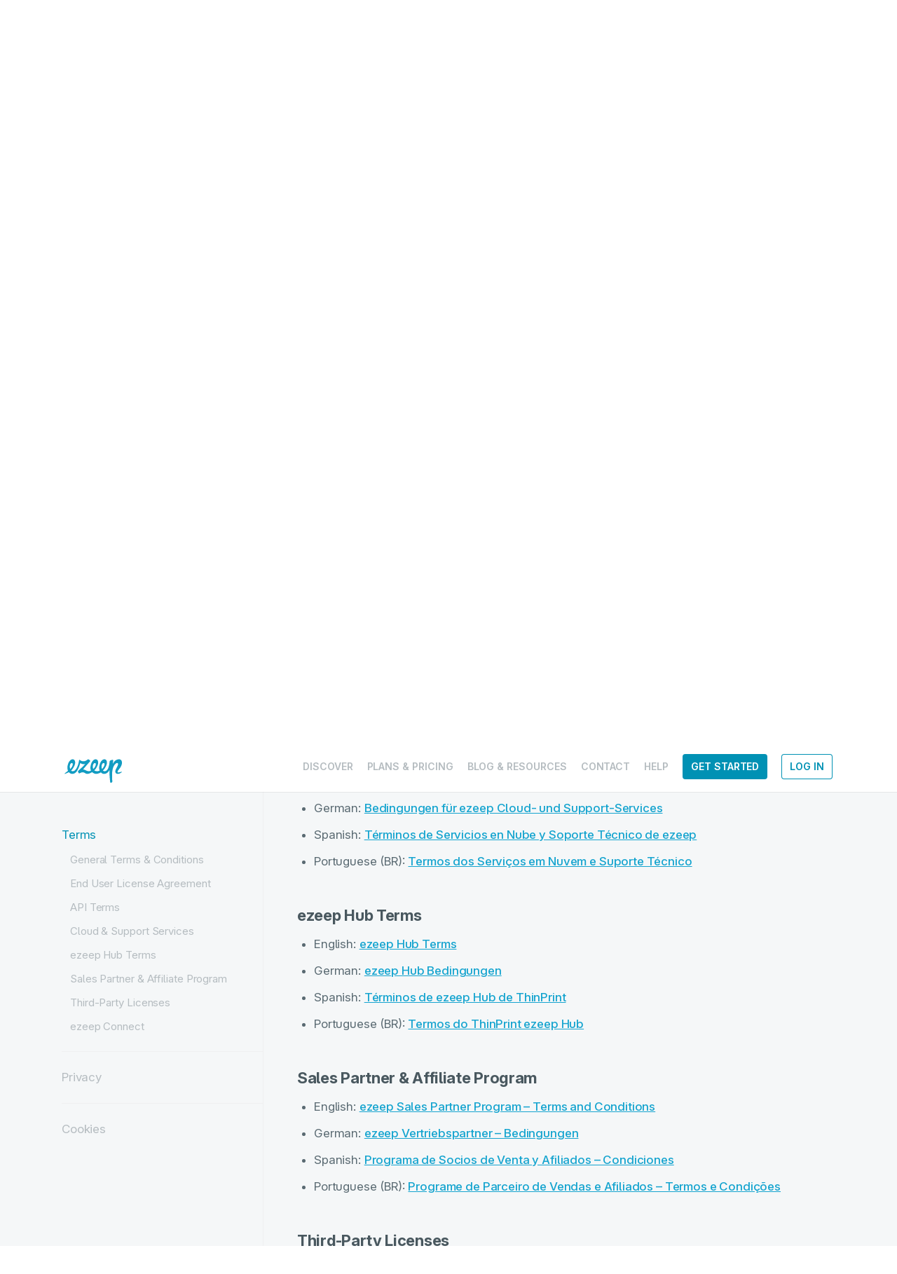

--- FILE ---
content_type: text/html; charset=UTF-8
request_url: https://www.ezeep.com/legal/
body_size: 19369
content:

<!DOCTYPE html>

<html lang="en_US">
  <head>
    <meta charset="utf-8">
    <meta http-equiv="Content-Type" content="text/html; charset=UTF-8">
    <meta http-equiv="X-UA-Compatible" content="IE=edge,chrome=1">
    <meta name="viewport" content="width=device-width, initial-scale=1.0">
    <title>Legal Documents – ezeep - ezeep</title>
    <link rel="pingback" href="https://www.ezeep.com/xmlrpc.php">
    <link
      rel="preload"
      fetchpriority="high"
      as="font"
      href="https://www.ezeep.com/wp-content/themes/cortado-wordpress/assets/fonts/InterVariable.woff2"
      media="screen"
      crossorigin="anonymous"
    />
    <link
      rel="preload"
      fetchpriority="high"
      as="font"
      href="https://www.ezeep.com/wp-content/themes/cortado-wordpress/assets/fonts/InterVariable-Italic.woff2"
      media="screen"
      crossorigin="anonymous"
    />
    <style>
      @font-face {
        font-display: swap;
        font-family: 'Inter';
        font-style: normal;
        font-weight: 100 900;
        src: url("https://www.ezeep.com/wp-content/themes/cortado-wordpress/assets/fonts/InterVariable.woff2") format("woff2");
      }

      @font-face {
        font-display: swap;
        font-family: 'Inter';
        font-style: italic;
        font-weight: 100 900;
        src: url("https://www.ezeep.com/wp-content/themes/cortado-wordpress/assets/fonts/InterVariable-Italic.woff2") format("woff2");
      }
    </style>

          <!-- Google Tag Manager -->
<script>(function(w,d,s,l,i){w[l]=w[l]||[];w[l].push({'gtm.start':
new Date().getTime(),event:'gtm.js'});var f=d.getElementsByTagName(s)[0],
j=d.createElement(s),dl=l!='dataLayer'?'&l='+l:'';j.async=true;j.src=
'https://www.googletagmanager.com/gtm.js?id='+i+dl;f.parentNode.insertBefore(j,f);
})(window,document,'script','dataLayer','GTM-NMJQHZB');</script>
<!-- End Google Tag Manager -->

    
    			<script type="text/javascript" class="_iub_cs_skip">
				var _iub = _iub || {};
				_iub.csConfiguration = _iub.csConfiguration || {};
				_iub.csConfiguration.siteId = "1966142";
				_iub.csConfiguration.cookiePolicyId = "18259318";
			</script>
			<script class="_iub_cs_skip" src="https://cs.iubenda.com/autoblocking/1966142.js"></script>
			<meta name='robots' content='index, follow, max-image-preview:large, max-snippet:-1, max-video-preview:-1' />
<link rel="alternate" hreflang="en" href="https://www.ezeep.com/legal/" />
<link rel="alternate" hreflang="x-default" href="https://www.ezeep.com/legal/" />

	<!-- This site is optimized with the Yoast SEO Premium plugin v23.2 (Yoast SEO v23.2) - https://yoast.com/wordpress/plugins/seo/ -->
	<meta name="description" content="All our legal documents, like General Terms &amp; Conditions, API Terms, Sales Partner Program Terms, Privacy Policy and more, can be found here." />
	<link rel="canonical" href="https://www.ezeep.com/legal/" />
	<meta property="og:locale" content="en_US" />
	<meta property="og:type" content="article" />
	<meta property="og:title" content="Legal Documents" />
	<meta property="og:description" content="All our legal documents, like General Terms &amp; Conditions, API Terms, Sales Partner Program Terms, Privacy Policy and more, can be found here." />
	<meta property="og:url" content="https://www.ezeep.com/legal/" />
	<meta property="og:site_name" content="ezeep" />
	<meta property="article:modified_time" content="2024-09-13T10:03:15+00:00" />
	<meta name="twitter:card" content="summary_large_image" />
	<meta name="twitter:label1" content="Est. reading time" />
	<meta name="twitter:data1" content="2 minutes" />
	<script type="application/ld+json" class="yoast-schema-graph">{"@context":"https://schema.org","@graph":[{"@type":"WebPage","@id":"https://www.ezeep.com/legal/","url":"https://www.ezeep.com/legal/","name":"Legal Documents – ezeep","isPartOf":{"@id":"https://www.ezeep.com/#website"},"datePublished":"2020-09-10T12:19:07+00:00","dateModified":"2024-09-13T10:03:15+00:00","description":"All our legal documents, like General Terms & Conditions, API Terms, Sales Partner Program Terms, Privacy Policy and more, can be found here.","breadcrumb":{"@id":"https://www.ezeep.com/legal/#breadcrumb"},"inLanguage":"en-US","potentialAction":[{"@type":"ReadAction","target":["https://www.ezeep.com/legal/"]}]},{"@type":"BreadcrumbList","@id":"https://www.ezeep.com/legal/#breadcrumb","itemListElement":[{"@type":"ListItem","position":1,"name":"Home","item":"https://www.ezeep.com/"},{"@type":"ListItem","position":2,"name":"Legal Documents"}]},{"@type":"WebSite","@id":"https://www.ezeep.com/#website","url":"https://www.ezeep.com/","name":"ezeep","description":"Easy Printing Anytime, Anywhere","publisher":{"@id":"https://www.ezeep.com/#organization"},"potentialAction":[{"@type":"SearchAction","target":{"@type":"EntryPoint","urlTemplate":"https://www.ezeep.com/?s={search_term_string}"},"query-input":"required name=search_term_string"}],"inLanguage":"en-US"},{"@type":"Organization","@id":"https://www.ezeep.com/#organization","name":"ezeep","url":"https://www.ezeep.com/","logo":{"@type":"ImageObject","inLanguage":"en-US","@id":"https://www.ezeep.com/#/schema/logo/image/","url":"https://www.ezeep.com/wp-content/uploads/logo-ezeep.png","contentUrl":"https://www.ezeep.com/wp-content/uploads/logo-ezeep.png","width":290,"height":192,"caption":"ezeep"},"image":{"@id":"https://www.ezeep.com/#/schema/logo/image/"}}]}</script>
	<!-- / Yoast SEO Premium plugin. -->


<link rel='dns-prefetch' href='//cdn.iubenda.com' />
<script type="text/javascript">
/* <![CDATA[ */
window._wpemojiSettings = {"baseUrl":"https:\/\/s.w.org\/images\/core\/emoji\/15.0.3\/72x72\/","ext":".png","svgUrl":"https:\/\/s.w.org\/images\/core\/emoji\/15.0.3\/svg\/","svgExt":".svg","source":{"concatemoji":"https:\/\/www.ezeep.com\/wp-includes\/js\/wp-emoji-release.min.js?ver=6.6.4"}};
/*! This file is auto-generated */
!function(i,n){var o,s,e;function c(e){try{var t={supportTests:e,timestamp:(new Date).valueOf()};sessionStorage.setItem(o,JSON.stringify(t))}catch(e){}}function p(e,t,n){e.clearRect(0,0,e.canvas.width,e.canvas.height),e.fillText(t,0,0);var t=new Uint32Array(e.getImageData(0,0,e.canvas.width,e.canvas.height).data),r=(e.clearRect(0,0,e.canvas.width,e.canvas.height),e.fillText(n,0,0),new Uint32Array(e.getImageData(0,0,e.canvas.width,e.canvas.height).data));return t.every(function(e,t){return e===r[t]})}function u(e,t,n){switch(t){case"flag":return n(e,"\ud83c\udff3\ufe0f\u200d\u26a7\ufe0f","\ud83c\udff3\ufe0f\u200b\u26a7\ufe0f")?!1:!n(e,"\ud83c\uddfa\ud83c\uddf3","\ud83c\uddfa\u200b\ud83c\uddf3")&&!n(e,"\ud83c\udff4\udb40\udc67\udb40\udc62\udb40\udc65\udb40\udc6e\udb40\udc67\udb40\udc7f","\ud83c\udff4\u200b\udb40\udc67\u200b\udb40\udc62\u200b\udb40\udc65\u200b\udb40\udc6e\u200b\udb40\udc67\u200b\udb40\udc7f");case"emoji":return!n(e,"\ud83d\udc26\u200d\u2b1b","\ud83d\udc26\u200b\u2b1b")}return!1}function f(e,t,n){var r="undefined"!=typeof WorkerGlobalScope&&self instanceof WorkerGlobalScope?new OffscreenCanvas(300,150):i.createElement("canvas"),a=r.getContext("2d",{willReadFrequently:!0}),o=(a.textBaseline="top",a.font="600 32px Arial",{});return e.forEach(function(e){o[e]=t(a,e,n)}),o}function t(e){var t=i.createElement("script");t.src=e,t.defer=!0,i.head.appendChild(t)}"undefined"!=typeof Promise&&(o="wpEmojiSettingsSupports",s=["flag","emoji"],n.supports={everything:!0,everythingExceptFlag:!0},e=new Promise(function(e){i.addEventListener("DOMContentLoaded",e,{once:!0})}),new Promise(function(t){var n=function(){try{var e=JSON.parse(sessionStorage.getItem(o));if("object"==typeof e&&"number"==typeof e.timestamp&&(new Date).valueOf()<e.timestamp+604800&&"object"==typeof e.supportTests)return e.supportTests}catch(e){}return null}();if(!n){if("undefined"!=typeof Worker&&"undefined"!=typeof OffscreenCanvas&&"undefined"!=typeof URL&&URL.createObjectURL&&"undefined"!=typeof Blob)try{var e="postMessage("+f.toString()+"("+[JSON.stringify(s),u.toString(),p.toString()].join(",")+"));",r=new Blob([e],{type:"text/javascript"}),a=new Worker(URL.createObjectURL(r),{name:"wpTestEmojiSupports"});return void(a.onmessage=function(e){c(n=e.data),a.terminate(),t(n)})}catch(e){}c(n=f(s,u,p))}t(n)}).then(function(e){for(var t in e)n.supports[t]=e[t],n.supports.everything=n.supports.everything&&n.supports[t],"flag"!==t&&(n.supports.everythingExceptFlag=n.supports.everythingExceptFlag&&n.supports[t]);n.supports.everythingExceptFlag=n.supports.everythingExceptFlag&&!n.supports.flag,n.DOMReady=!1,n.readyCallback=function(){n.DOMReady=!0}}).then(function(){return e}).then(function(){var e;n.supports.everything||(n.readyCallback(),(e=n.source||{}).concatemoji?t(e.concatemoji):e.wpemoji&&e.twemoji&&(t(e.twemoji),t(e.wpemoji)))}))}((window,document),window._wpemojiSettings);
/* ]]> */
</script>
<style id='iubenda-inline-styles-from-embed-inline-css' type='text/css'>

  @media (min-width: 640px) {
    div#iubenda-cs-banner.iubenda-cs-default-floating.iubenda-cs-center:not(.iubenda-cs-top):not(.iubenda-cs-bottom)
      .iubenda-cs-container {
      width: 640px !important;
    }
  }

</style>
<style id='wp-emoji-styles-inline-css' type='text/css'>

	img.wp-smiley, img.emoji {
		display: inline !important;
		border: none !important;
		box-shadow: none !important;
		height: 1em !important;
		width: 1em !important;
		margin: 0 0.07em !important;
		vertical-align: -0.1em !important;
		background: none !important;
		padding: 0 !important;
	}
</style>
<link rel='stylesheet' id='wp-block-library-css' href='https://www.ezeep.com/wp-includes/css/dist/block-library/style.min.css?ver=6.6.4' type='text/css' media='all' />
<style id='qsm-quiz-style-inline-css' type='text/css'>


</style>
<style id='classic-theme-styles-inline-css' type='text/css'>
/*! This file is auto-generated */
.wp-block-button__link{color:#fff;background-color:#32373c;border-radius:9999px;box-shadow:none;text-decoration:none;padding:calc(.667em + 2px) calc(1.333em + 2px);font-size:1.125em}.wp-block-file__button{background:#32373c;color:#fff;text-decoration:none}
</style>
<style id='global-styles-inline-css' type='text/css'>
:root{--wp--preset--aspect-ratio--square: 1;--wp--preset--aspect-ratio--4-3: 4/3;--wp--preset--aspect-ratio--3-4: 3/4;--wp--preset--aspect-ratio--3-2: 3/2;--wp--preset--aspect-ratio--2-3: 2/3;--wp--preset--aspect-ratio--16-9: 16/9;--wp--preset--aspect-ratio--9-16: 9/16;--wp--preset--color--black: #000000;--wp--preset--color--cyan-bluish-gray: #abb8c3;--wp--preset--color--white: #ffffff;--wp--preset--color--pale-pink: #f78da7;--wp--preset--color--vivid-red: #cf2e2e;--wp--preset--color--luminous-vivid-orange: #ff6900;--wp--preset--color--luminous-vivid-amber: #fcb900;--wp--preset--color--light-green-cyan: #7bdcb5;--wp--preset--color--vivid-green-cyan: #00d084;--wp--preset--color--pale-cyan-blue: #8ed1fc;--wp--preset--color--vivid-cyan-blue: #0693e3;--wp--preset--color--vivid-purple: #9b51e0;--wp--preset--gradient--vivid-cyan-blue-to-vivid-purple: linear-gradient(135deg,rgba(6,147,227,1) 0%,rgb(155,81,224) 100%);--wp--preset--gradient--light-green-cyan-to-vivid-green-cyan: linear-gradient(135deg,rgb(122,220,180) 0%,rgb(0,208,130) 100%);--wp--preset--gradient--luminous-vivid-amber-to-luminous-vivid-orange: linear-gradient(135deg,rgba(252,185,0,1) 0%,rgba(255,105,0,1) 100%);--wp--preset--gradient--luminous-vivid-orange-to-vivid-red: linear-gradient(135deg,rgba(255,105,0,1) 0%,rgb(207,46,46) 100%);--wp--preset--gradient--very-light-gray-to-cyan-bluish-gray: linear-gradient(135deg,rgb(238,238,238) 0%,rgb(169,184,195) 100%);--wp--preset--gradient--cool-to-warm-spectrum: linear-gradient(135deg,rgb(74,234,220) 0%,rgb(151,120,209) 20%,rgb(207,42,186) 40%,rgb(238,44,130) 60%,rgb(251,105,98) 80%,rgb(254,248,76) 100%);--wp--preset--gradient--blush-light-purple: linear-gradient(135deg,rgb(255,206,236) 0%,rgb(152,150,240) 100%);--wp--preset--gradient--blush-bordeaux: linear-gradient(135deg,rgb(254,205,165) 0%,rgb(254,45,45) 50%,rgb(107,0,62) 100%);--wp--preset--gradient--luminous-dusk: linear-gradient(135deg,rgb(255,203,112) 0%,rgb(199,81,192) 50%,rgb(65,88,208) 100%);--wp--preset--gradient--pale-ocean: linear-gradient(135deg,rgb(255,245,203) 0%,rgb(182,227,212) 50%,rgb(51,167,181) 100%);--wp--preset--gradient--electric-grass: linear-gradient(135deg,rgb(202,248,128) 0%,rgb(113,206,126) 100%);--wp--preset--gradient--midnight: linear-gradient(135deg,rgb(2,3,129) 0%,rgb(40,116,252) 100%);--wp--preset--font-size--small: 13px;--wp--preset--font-size--medium: 20px;--wp--preset--font-size--large: 36px;--wp--preset--font-size--x-large: 42px;--wp--preset--spacing--20: 0.44rem;--wp--preset--spacing--30: 0.67rem;--wp--preset--spacing--40: 1rem;--wp--preset--spacing--50: 1.5rem;--wp--preset--spacing--60: 2.25rem;--wp--preset--spacing--70: 3.38rem;--wp--preset--spacing--80: 5.06rem;--wp--preset--shadow--natural: 6px 6px 9px rgba(0, 0, 0, 0.2);--wp--preset--shadow--deep: 12px 12px 50px rgba(0, 0, 0, 0.4);--wp--preset--shadow--sharp: 6px 6px 0px rgba(0, 0, 0, 0.2);--wp--preset--shadow--outlined: 6px 6px 0px -3px rgba(255, 255, 255, 1), 6px 6px rgba(0, 0, 0, 1);--wp--preset--shadow--crisp: 6px 6px 0px rgba(0, 0, 0, 1);}:root :where(.is-layout-flow) > :first-child{margin-block-start: 0;}:root :where(.is-layout-flow) > :last-child{margin-block-end: 0;}:root :where(.is-layout-flow) > *{margin-block-start: 24px;margin-block-end: 0;}:root :where(.is-layout-constrained) > :first-child{margin-block-start: 0;}:root :where(.is-layout-constrained) > :last-child{margin-block-end: 0;}:root :where(.is-layout-constrained) > *{margin-block-start: 24px;margin-block-end: 0;}:root :where(.is-layout-flex){gap: 24px;}:root :where(.is-layout-grid){gap: 24px;}body .is-layout-flex{display: flex;}.is-layout-flex{flex-wrap: wrap;align-items: center;}.is-layout-flex > :is(*, div){margin: 0;}body .is-layout-grid{display: grid;}.is-layout-grid > :is(*, div){margin: 0;}.has-black-color{color: var(--wp--preset--color--black) !important;}.has-cyan-bluish-gray-color{color: var(--wp--preset--color--cyan-bluish-gray) !important;}.has-white-color{color: var(--wp--preset--color--white) !important;}.has-pale-pink-color{color: var(--wp--preset--color--pale-pink) !important;}.has-vivid-red-color{color: var(--wp--preset--color--vivid-red) !important;}.has-luminous-vivid-orange-color{color: var(--wp--preset--color--luminous-vivid-orange) !important;}.has-luminous-vivid-amber-color{color: var(--wp--preset--color--luminous-vivid-amber) !important;}.has-light-green-cyan-color{color: var(--wp--preset--color--light-green-cyan) !important;}.has-vivid-green-cyan-color{color: var(--wp--preset--color--vivid-green-cyan) !important;}.has-pale-cyan-blue-color{color: var(--wp--preset--color--pale-cyan-blue) !important;}.has-vivid-cyan-blue-color{color: var(--wp--preset--color--vivid-cyan-blue) !important;}.has-vivid-purple-color{color: var(--wp--preset--color--vivid-purple) !important;}.has-black-background-color{background-color: var(--wp--preset--color--black) !important;}.has-cyan-bluish-gray-background-color{background-color: var(--wp--preset--color--cyan-bluish-gray) !important;}.has-white-background-color{background-color: var(--wp--preset--color--white) !important;}.has-pale-pink-background-color{background-color: var(--wp--preset--color--pale-pink) !important;}.has-vivid-red-background-color{background-color: var(--wp--preset--color--vivid-red) !important;}.has-luminous-vivid-orange-background-color{background-color: var(--wp--preset--color--luminous-vivid-orange) !important;}.has-luminous-vivid-amber-background-color{background-color: var(--wp--preset--color--luminous-vivid-amber) !important;}.has-light-green-cyan-background-color{background-color: var(--wp--preset--color--light-green-cyan) !important;}.has-vivid-green-cyan-background-color{background-color: var(--wp--preset--color--vivid-green-cyan) !important;}.has-pale-cyan-blue-background-color{background-color: var(--wp--preset--color--pale-cyan-blue) !important;}.has-vivid-cyan-blue-background-color{background-color: var(--wp--preset--color--vivid-cyan-blue) !important;}.has-vivid-purple-background-color{background-color: var(--wp--preset--color--vivid-purple) !important;}.has-black-border-color{border-color: var(--wp--preset--color--black) !important;}.has-cyan-bluish-gray-border-color{border-color: var(--wp--preset--color--cyan-bluish-gray) !important;}.has-white-border-color{border-color: var(--wp--preset--color--white) !important;}.has-pale-pink-border-color{border-color: var(--wp--preset--color--pale-pink) !important;}.has-vivid-red-border-color{border-color: var(--wp--preset--color--vivid-red) !important;}.has-luminous-vivid-orange-border-color{border-color: var(--wp--preset--color--luminous-vivid-orange) !important;}.has-luminous-vivid-amber-border-color{border-color: var(--wp--preset--color--luminous-vivid-amber) !important;}.has-light-green-cyan-border-color{border-color: var(--wp--preset--color--light-green-cyan) !important;}.has-vivid-green-cyan-border-color{border-color: var(--wp--preset--color--vivid-green-cyan) !important;}.has-pale-cyan-blue-border-color{border-color: var(--wp--preset--color--pale-cyan-blue) !important;}.has-vivid-cyan-blue-border-color{border-color: var(--wp--preset--color--vivid-cyan-blue) !important;}.has-vivid-purple-border-color{border-color: var(--wp--preset--color--vivid-purple) !important;}.has-vivid-cyan-blue-to-vivid-purple-gradient-background{background: var(--wp--preset--gradient--vivid-cyan-blue-to-vivid-purple) !important;}.has-light-green-cyan-to-vivid-green-cyan-gradient-background{background: var(--wp--preset--gradient--light-green-cyan-to-vivid-green-cyan) !important;}.has-luminous-vivid-amber-to-luminous-vivid-orange-gradient-background{background: var(--wp--preset--gradient--luminous-vivid-amber-to-luminous-vivid-orange) !important;}.has-luminous-vivid-orange-to-vivid-red-gradient-background{background: var(--wp--preset--gradient--luminous-vivid-orange-to-vivid-red) !important;}.has-very-light-gray-to-cyan-bluish-gray-gradient-background{background: var(--wp--preset--gradient--very-light-gray-to-cyan-bluish-gray) !important;}.has-cool-to-warm-spectrum-gradient-background{background: var(--wp--preset--gradient--cool-to-warm-spectrum) !important;}.has-blush-light-purple-gradient-background{background: var(--wp--preset--gradient--blush-light-purple) !important;}.has-blush-bordeaux-gradient-background{background: var(--wp--preset--gradient--blush-bordeaux) !important;}.has-luminous-dusk-gradient-background{background: var(--wp--preset--gradient--luminous-dusk) !important;}.has-pale-ocean-gradient-background{background: var(--wp--preset--gradient--pale-ocean) !important;}.has-electric-grass-gradient-background{background: var(--wp--preset--gradient--electric-grass) !important;}.has-midnight-gradient-background{background: var(--wp--preset--gradient--midnight) !important;}.has-small-font-size{font-size: var(--wp--preset--font-size--small) !important;}.has-medium-font-size{font-size: var(--wp--preset--font-size--medium) !important;}.has-large-font-size{font-size: var(--wp--preset--font-size--large) !important;}.has-x-large-font-size{font-size: var(--wp--preset--font-size--x-large) !important;}
:root :where(.wp-block-pullquote){font-size: 1.5em;line-height: 1.6;}
</style>
<link rel='stylesheet' id='wpml-blocks-css' href='https://www.ezeep.com/wp-content/plugins/sitepress-multilingual-cms/dist/css/blocks/styles.css?ver=4.6.12' type='text/css' media='all' />
<link rel='stylesheet' id='cms-navigation-style-base-css' href='https://www.ezeep.com/wp-content/plugins/wpml-cms-nav/res/css/cms-navigation-base.css?ver=1.5.5' type='text/css' media='screen' />
<link rel='stylesheet' id='cms-navigation-style-css' href='https://www.ezeep.com/wp-content/plugins/wpml-cms-nav/res/css/cms-navigation.css?ver=1.5.5' type='text/css' media='screen' />
<link rel='stylesheet' id='cortado-wordpress-styles-css' href='https://www.ezeep.com/wp-content/themes/cortado-wordpress/assets/styles/app.min.css?ver=3.3.14' type='text/css' media='all' />

<script  type="text/javascript" class=" _iub_cs_skip" type="text/javascript" id="iubenda-head-inline-scripts-0">
/* <![CDATA[ */

  var _iub = _iub || [];
  _iub.csConfiguration = {
    "googleConsentMode": "template",
    "emitGtmEvents": true,
    "consentOnContinuedBrowsing": false,
    "enableTcf": true,
    "floatingPreferencesButtonDisplay": "bottom-left",
    "googleAdditionalConsentMode": true,
    "invalidateConsentWithoutLog": true,
    "lang": "en",
    "siteId": 1966142,
    "perPurposeConsent": true,
    "reloadOnConsent": true,
    "isTCFConsentGlobal": false,
    "gdprAppliesGlobally": false,
    "enableCMP": true,
    "tcfPurposes": {
      "1": true,
      "2": "consent_only",
      "3": "consent_only",
      "4": "consent_only",
      "5": "consent_only",
      "6": "consent_only",
      "7": "consent_only",
      "8": "consent_only",
      "9": "consent_only",
      "10": "consent_only"
    },
    "whitelabel": false,
    "cookiePolicyId": 18259318,
    "banner": {
      "acceptButtonDisplay": true,
      "customizeButtonDisplay": true,
      "acceptButtonColor": "#129CC2",
      "acceptButtonCaptionColor": "#FFFFFF",
      "customizeButtonColor": "#F3F3F3",
      "customizeButtonCaptionColor": "#737373",
      "rejectButtonDisplay": true,
      "rejectButtonColor": "#F3F3F3",
      "rejectButtonCaptionColor": "#129CC2",
      "position": "float-center",
      "textColor": "#1B1B1B",
      "backgroundColor": "#FFFFFF",
      "fontSize": "14px",
      "backgroundOverlay": true,
      "rejectButtonCaption": "Essential cookies only"
    }
  };
/* ]]> */
</script>
<script  type="text/javascript" class=" _iub_cs_skip" type="text/javascript" src="//cdn.iubenda.com/cs/tcf/beta/stub-v2.js?ver=3.10.6" id="iubenda-head-scripts-1-js"></script>
<script  type="text/javascript" class=" _iub_cs_skip" type="text/javascript" src="//cdn.iubenda.com/cs/tcf/beta/safe-tcf-v2.js?ver=3.10.6" id="iubenda-head-scripts-2-js"></script>
<script  type="text/javascript" charset="UTF-8" async="" class=" _iub_cs_skip" type="text/javascript" src="//cdn.iubenda.com/cs/beta/iubenda_cs.js?ver=3.10.6" id="iubenda-head-scripts-3-js"></script>
<script type="text/javascript" id="wpml-cookie-js-extra">
/* <![CDATA[ */
var wpml_cookies = {"wp-wpml_current_language":{"value":"en","expires":1,"path":"\/"}};
var wpml_cookies = {"wp-wpml_current_language":{"value":"en","expires":1,"path":"\/"}};
/* ]]> */
</script>
<script type="text/javascript" src="https://www.ezeep.com/wp-content/plugins/sitepress-multilingual-cms/res/js/cookies/language-cookie.js?ver=4.6.12" id="wpml-cookie-js" defer="defer" data-wp-strategy="defer"></script>
<script type="text/javascript" src="https://www.ezeep.com/wp-content/plugins/cortado-plugin-platform-detector/dist/cortado-platform-detector.js?ver=2.0.2" id="cortado-platform-detector-js"></script>
<script type="text/javascript" src="https://www.ezeep.com/wp-content/plugins/svg-support/vendor/DOMPurify/DOMPurify.min.js?ver=1.0.1" id="bodhi-dompurify-library-js"></script>
<script type="text/javascript" src="https://www.ezeep.com/wp-includes/js/jquery/jquery.min.js?ver=3.7.1" id="jquery-core-js"></script>
<script type="text/javascript" src="https://www.ezeep.com/wp-includes/js/jquery/jquery-migrate.min.js?ver=3.4.1" id="jquery-migrate-js"></script>
<script type="text/javascript" src="https://www.ezeep.com/wp-content/plugins/svg-support/js/min/svgs-inline-min.js?ver=2.5.8" id="bodhi_svg_inline-js"></script>
<script type="text/javascript" id="bodhi_svg_inline-js-after">
/* <![CDATA[ */
cssTarget={"Bodhi":"img.style-svg","ForceInlineSVG":"style-svg"};ForceInlineSVGActive="false";frontSanitizationEnabled="on";
/* ]]> */
</script>
<link rel="https://api.w.org/" href="https://www.ezeep.com/wp-json/" /><link rel="alternate" title="JSON" type="application/json" href="https://www.ezeep.com/wp-json/wp/v2/pages/7962" /><link rel="EditURI" type="application/rsd+xml" title="RSD" href="https://www.ezeep.com/xmlrpc.php?rsd" />
<link rel='shortlink' href='https://www.ezeep.com/?p=7962' />
<link rel="alternate" title="oEmbed (JSON)" type="application/json+oembed" href="https://www.ezeep.com/wp-json/oembed/1.0/embed?url=https%3A%2F%2Fwww.ezeep.com%2Flegal%2F" />
<link rel="alternate" title="oEmbed (XML)" type="text/xml+oembed" href="https://www.ezeep.com/wp-json/oembed/1.0/embed?url=https%3A%2F%2Fwww.ezeep.com%2Flegal%2F&#038;format=xml" />
<meta name="generator" content="WPML ver:4.6.12 stt:1,4,3,28,42,2;" />
<style>
main .cwp-pricing__plan:nth-child(-n+3) .cwp-pricing__plan__includes__item:last-child {
    padding-top: 4rem;
    margin-top: auto !important;
    border-top: 1px solid lightgrey;
}

main .cwp-pricing__plan:nth-child(-n+3) .cwp-pricing__plan__includes__item:last-child:before {
    display: flex;
    z-index: 1;
    position: absolute;
    transform: translateY(-2.55rem);
    color: gray;
    font-weight: 500;
    font-size: 11px;
}

/* English (default) */
html[lang="en_US"] main .cwp-pricing__plan:nth-child(-n+3) .cwp-pricing__plan__includes__item:last-child:before,
html:not([lang]) main .cwp-pricing__plan:nth-child(-n+3) .cwp-pricing__plan__includes__item:last-child:before {
    content: "System-triggered API printouts:";
}

/* German */
html[lang="de"] main .cwp-pricing__plan:nth-child(-n+3) .cwp-pricing__plan__includes__item:last-child:before,
html[lang="de-DE"] main .cwp-pricing__plan:nth-child(-n+3) .cwp-pricing__plan__includes__item:last-child:before,
html[lang="de_DE"] main .cwp-pricing__plan:nth-child(-n+3) .cwp-pricing__plan__includes__item:last-child:before {
    content: "Systemgesteuerte API-Ausdrucke:";
}

/* Portuguese (Brazil) */
html[lang="pt-br"] main .cwp-pricing__plan:nth-child(-n+3) .cwp-pricing__plan__includes__item:last-child:before,
html[lang="pt-BR"] main .cwp-pricing__plan:nth-child(-n+3) .cwp-pricing__plan__includes__item:last-child:before,
html[lang="pt_br"] main .cwp-pricing__plan:nth-child(-n+3) .cwp-pricing__plan__includes__item:last-child:before,
html[lang="pt_BR"] main .cwp-pricing__plan:nth-child(-n+3) .cwp-pricing__plan__includes__item:last-child:before {
    content: "Impressões de API acionadas pelo sistema:";
}

/* Spanish */
html[lang="es"] main .cwp-pricing__plan:nth-child(-n+3) .cwp-pricing__plan__includes__item:last-child:before,
html[lang="es-ES"] main .cwp-pricing__plan:nth-child(-n+3) .cwp-pricing__plan__includes__item:last-child:before,
html[lang="es_ES"] main .cwp-pricing__plan:nth-child(-n+3) .cwp-pricing__plan__includes__item:last-child:before {
    content: "Impresiones de API activadas por el sistema:";
}

/* French */
html[lang="fr"] main .cwp-pricing__plan:nth-child(-n+3) .cwp-pricing__plan__includes__item:last-child:before,
html[lang="fr-FR"] main .cwp-pricing__plan:nth-child(-n+3) .cwp-pricing__plan__includes__item:last-child:before,
html[lang="fr_FR"] main .cwp-pricing__plan:nth-child(-n+3) .cwp-pricing__plan__includes__item:last-child:before {
    content: "Impressions API déclenchées par le système:";
}

/* Japanese */
html[lang="ja"] main .cwp-pricing__plan:nth-child(-n+3) .cwp-pricing__plan__includes__item:last-child:before,
html[lang="ja-JP"] main .cwp-pricing__plan:nth-child(-n+3) .cwp-pricing__plan__includes__item:last-child:before,
html[lang="ja_JP"] main .cwp-pricing__plan:nth-child(-n+3) .cwp-pricing__plan__includes__item:last-child:before {
    content: "システムトリガー API 印刷出力:";
}
</style><style>
    p.iubenda-rejected,
    .calendly-inline-widget.iubenda-rejected {
        display: flex;
    }
    
    .cookie-message a {
        color: #0091B4;
        font-weight: 600;
    }

    /* Common styles for the consent message */
    .cookie-message {
        color: inherit;
        font-weight: normal;
        padding: 3rem 2rem;
        font-size: 20px;
        background-size: cover;
        background-position: center center;
        position: relative;
        aspect-ratio: 16 / 9;
        height: auto;
        width: 100%;
        display: flex;
        align-content: flex-end;
        justify-content: center;
        flex-wrap: wrap;
        text-align: center;
        gap: 1rem;
        max-width: 600px;
        margin: auto;
        line-height: 1.4;
    }

    /* Specific background for video */
    p.iubenda-rejected .cookie-message {
        background-image: url('/wp-content/uploads/youtube-placeholder.png');
    }

    /* Specific background for calendar */
    .calendly-inline-widget.iubenda-rejected + .cookie-message {
        background-image: url('/wp-content/uploads/calendar-placeholder.png');
    }

    @media (max-width: 768px) {
        .cookie-message {
            aspect-ratio: 9 / 16;
        }
    }

    /* Hide consent message when content is activated */
    .calendly-inline-widget.iubenda-rejected:has(+ .cookie-message),
    p.iubenda-rejected iframe,
    iframe._iub_cs_activate._iub_cs_activate-activated + .cookie-message,
    div.calendly-inline-widget[data-processed='true'] + .cookie-message {
        display: none !important;
    }
    
    /* Hide message when iframe is activated */
    p:has(iframe._iub_cs_activate-activated) .cookie-message {
        display: none !important;
    }
</style>

<script type="text/javascript">
    document.addEventListener('DOMContentLoaded', function () {
        
        // Get consent message based on language and content type
        function getConsentMessage(isCalendly) {
            var lang = document.documentElement.lang || '';
            var isGerman = lang.toLowerCase().startsWith('de');
            
            console.log('HTML lang attribute:', lang, 'Is German:', isGerman); // Debug log
            
            if (isCalendly) {
                return isGerman
                    ? 'Um diesen Kalender anzuzeigen, akzeptieren Sie bitte die Cookies für "Nutzererfahrung".<br><a href="#" class="iubenda-cs-preferences-link">Datenschutzeinstellungen ändern</a>'
                    : 'You need to accept the cookie category "Experience" to view this calendar.<br><a href="#" class="iubenda-cs-preferences-link">Change Privacy Choices</a>';
            }
            return isGerman
                ? 'Um dieses Video anzuzeigen, akzeptieren Sie bitte die Cookies für "Nutzererfahrung".<br><a href="#" class="iubenda-cs-preferences-link">Datenschutzeinstellungen ändern</a>'
                : 'You need to accept the cookie category "Experience" to view this content.<br><a href="#" class="iubenda-cs-preferences-link">Change Privacy Choices</a>';
        }

        // Check if iframe is activated/consent given
        function isIframeActivated(iframe) {
            // If iframe has about:blank or empty src, it's not activated
            if (iframe.src === 'about:blank' || iframe.src === '') {
                return false;
            }
            
            // If iframe has data-suppressedsrc, it means consent hasn't been given
            if (iframe.hasAttribute('data-suppressedsrc')) {
                return false;
            }
            
            // Check for activation class or actual video URL
            return iframe.classList.contains('_iub_cs_activate-activated') ||
                   (iframe.src.includes('youtube.com/embed') || iframe.src.includes('vimeo.com/video'));
        }

        // Main function to update consent status and messages
        function updateConsentStatus() {
            console.log('Running updateConsentStatus...'); // Debug log
            
            // Handle video iframes - expanded selector to catch more iframes
            var iframes = document.querySelectorAll('iframe._iub_cs_activate, iframe[data-suppressedsrc], iframe[src*="youtube.com"], iframe[src*="vimeo.com"]');
            
            console.log('Found iframes:', iframes.length); // Debug log

            iframes.forEach(function (iframe, index) {
                var wrapper = iframe.closest('p');
                var existingMessage = wrapper ? wrapper.querySelector('.cookie-message') : null;
                var activated = isIframeActivated(iframe);
                
                console.log('Iframe', index, '- Activated:', activated, 'Wrapper exists:', !!wrapper); // Debug log

                if (wrapper) {
                    if (!activated) {
                        // Iframe not activated - show consent message
                        wrapper.classList.add('iubenda-rejected');

                        if (!existingMessage) {
                            var message = document.createElement('div');
                            message.innerHTML = getConsentMessage(false);
                            message.classList.add('cookie-message');
                            wrapper.appendChild(message);
                            console.log('Added consent message to iframe', index); // Debug log
                        }
                    } else {
                        // Iframe activated - remove consent message
                        wrapper.classList.remove('iubenda-rejected');
                        if (existingMessage) {
                            existingMessage.remove();
                            console.log('Removed consent message from iframe', index); // Debug log
                        }
                    }
                }
            });

            // Handle Calendly iframes
            var calendlyDivs = document.querySelectorAll('div.calendly-inline-widget');
            console.log('Found Calendly divs:', calendlyDivs.length); // Debug log

            calendlyDivs.forEach(function (calendlyDiv, index) {
                var existingMessage = calendlyDiv.nextElementSibling;
                var isProcessed = calendlyDiv.hasAttribute('data-processed');

                if (!isProcessed) {
                    // Calendly not processed - show consent message
                    calendlyDiv.classList.add('iubenda-rejected');

                    if (!existingMessage || !existingMessage.classList.contains('cookie-message')) {
                        var message = document.createElement('div');
                        message.innerHTML = getConsentMessage(true);
                        message.classList.add('cookie-message');
                        calendlyDiv.insertAdjacentElement('afterend', message);
                        console.log('Added consent message to Calendly', index); // Debug log
                    }
                } else {
                    // Calendly processed - remove consent message
                    calendlyDiv.classList.remove('iubenda-rejected');
                    if (existingMessage && existingMessage.classList.contains('cookie-message')) {
                        existingMessage.remove();
                        console.log('Removed consent message from Calendly', index); // Debug log
                    }
                }
            });
        }

        // Initial status check
        updateConsentStatus();

        // DOM observer for dynamic changes
        var observer = new MutationObserver(function (mutations) {
            var shouldUpdate = false;
            
            mutations.forEach(function(mutation) {
                // Check for attribute changes on relevant elements
                if (mutation.type === 'attributes') {
                    var target = mutation.target;
                    if (target.tagName === 'IFRAME' || 
                        target.classList.contains('calendly-inline-widget') ||
                        mutation.attributeName === 'class' ||
                        mutation.attributeName === 'data-processed') {
                        shouldUpdate = true;
                    }
                }
                
                // Check for new elements added to DOM
                if (mutation.type === 'childList') {
                    mutation.addedNodes.forEach(function(node) {
                        if (node.nodeType === 1) { // Element node
                            if (node.tagName === 'IFRAME' || 
                                node.classList.contains('calendly-inline-widget') ||
                                (node.querySelector && 
                                (node.querySelector('iframe') || node.querySelector('.calendly-inline-widget')))) {
                                shouldUpdate = true;
                            }
                        }
                    });
                }
            });
            
            if (shouldUpdate) {
                // Small delay to ensure changes are processed
                setTimeout(updateConsentStatus, 100);
            }
        });

        // Start observing DOM changes
        observer.observe(document.body, { 
            childList: true, 
            subtree: true, 
            attributes: true,
            attributeFilter: ['class', 'data-processed', 'src']
        });

        // Event listeners for iubenda-specific events
        document.addEventListener('iubenda_preference_expressed_or_not', function() {
            setTimeout(updateConsentStatus, 100);
        });
        
        document.addEventListener('iubenda_consent_given', function() {
            setTimeout(updateConsentStatus, 100);
        });
        
        document.addEventListener('iubenda_consent_rejected', function() {
            setTimeout(updateConsentStatus, 100);
        });

        // Periodic check as fallback (every 2 seconds)
        setInterval(updateConsentStatus, 2000);
    });
</script><link rel="icon" href="https://www.ezeep.com/wp-content/uploads/cropped-favicon-32x32.png" sizes="32x32" />
<link rel="icon" href="https://www.ezeep.com/wp-content/uploads/cropped-favicon-192x192.png" sizes="192x192" />
<link rel="apple-touch-icon" href="https://www.ezeep.com/wp-content/uploads/cropped-favicon-180x180.png" />
<meta name="msapplication-TileImage" content="https://www.ezeep.com/wp-content/uploads/cropped-favicon-270x270.png" />
		<style type="text/css" id="wp-custom-css">
			.cwp-pricing__plan:nth-child(-n+3) .cwp-pricing__plan__includes__item:last-child {
	
    padding-top: 4rem;
	
    margin-top: auto !important;
	
    align-self: flex-end !important;
	
    border-top: 1px solid lightgrey; 
	
} 

.cwp-pricing__plan:nth-child(-n+3) .cwp-pricing__plan__includes__item:last-child:before {
    content: "System-triggered API printouts:";
    display: flex;
    z-index: 1;
    position: absolute;
    transform: translateY(-2.55rem);
    color: gray;
    font-weight: 500;
    font-size: 11px;
}



form input[type=submit], 
form button[type=submit],
form .wpforms-page-button {
    background-color: #129cc2 !important;
    border: #129cc2 !important;
    color: white !important;
    border-radius: 4px !important;
    outline: none !important;
    text-align: center !important;
    text-decoration: none !important;
    text-transform: uppercase !important;
    font-size: 14px !important;
    letter-spacing: -.006em !important;
    line-height: 20px !important;
}

form input[type=submit]:hover, 
form button[type=submit]:hover, 
form .wpforms-page-button:hover  {
    background-color: #15a4cf !important;
    border: #15a4cf !important;
}

.page-id-24387 .Page__intro,
.page-id-24460 .Page__intro {
    margin: 0 auto;
    max-width: 1200px;
}


.page-id-24387 .wp-block-cover,
.page-id-24460 .wp-block-cover 
 {
    padding: 2.5em;
}

@media (max-width: 720px) {
.TextImage__image {
    aspect-ratio: 5/4;
    object-fit: contain;
	  width: 100%;
    height: auto;
}
}
.wp-block-embed *,
.wp-block-embed {
    max-width: 100% !important;
}

.wpforms-confirmation-container-full p {
    color: #6a904a;
}

a[aria-label="TWITTER"] svg {
    stroke: none;
}
		</style>
		
  </head>

  <body class="page-template-default page page-id-7962 wp-embed-responsive">

          <!-- Google Tag Manager (noscript) -->
<noscript><iframe src="https://www.googletagmanager.com/ns.html?id=GTM-NMJQHZB"
height="0" width="0" style="display:none;visibility:hidden"></iframe></noscript>
<!-- End Google Tag Manager (noscript) -->
    
    
  <div class="App" id="app">
    
    
                
  
  <header class="NavBar" id="navBar">
    <div class="NavBar__content ">

                <div class="Logo" id="logo">
    <a class="Logo__link" href="https://www.ezeep.com" aria-label="Logo">
      <img class="Logo__link__image" src="https://www.ezeep.com/wp-content/uploads/logo-single.svg">
    </a>
  </div>

      
      
            
  <nav
    class="Router "
    id="navBarRouter"
  >
    <div class="Router__items ">
                      
                    <a href="https://www.ezeep.com/solutions/" class="Route " >Discover</a>

        
                      
                    <a href="https://www.ezeep.com/pricing-ezeep/" class="Route " >Plans & Pricing</a>

        
                      
                    <a href="https://www.ezeep.com/blog/" class="Route " >Blog & Resources</a>

        
                      
                    <a href="https://www.ezeep.com/contact/" class="Route " >Contact</a>

        
                      
                    <a href="https://support.ezeep.com/en/support/home" class="Route " >Help</a>

        
                      
                    
          
  <a
    
    href=https://www.ezeep.com/free-trial/
    
    
    class="Button Button--alpha Button--md Button--alpha--main "
  >
    Get Started</a>


        
                      
                    
          
  <a
    
    href=https://app.ezeep.com/
    
    target=_blank
    class="Button Button--beta Button--md Button--beta--main "
  >
    Log In</a>


        
          </div>
  </nav>



        <span class="NavBar__toggle" id="navBarToggle">
            <svg class="Icon Icon--gray--dark">
    <use xlink:href="#icon-menu"></use>
  </svg>

            <svg class="Icon Icon--gray--dark">
    <use xlink:href="#icon-cross"></use>
  </svg>

        </span>

      
    </div>
  </header>



    
  
    <section class="Page">

      
      
      
              <header class="Page__head">
          <section class="Page__intro Page__intro--container">
                                
  <h1 class="Heading Heading--alpha typo--xxx-lg typo--xxx-lg--block typo--left ">Legal Documents</h1>


                                  </section>
        </header>
      
      
              <main class="Page__content">
                      
                          
      
  <article class="Queue" >

    
    <div class="Queue__body">
        
  <nav class="Anchors" data-gumshoe>
    <ul class="Anchors__body">
                      <li class="Anchors__item">
              
  <a href="#terms" class="Anchor Anchor--alpha typo--md typo--md--block">Terms</a>


                                                      
  <a href="#terms-general-terms-conditions" class="Anchor Anchor--beta typo--sm typo--sm--block">General Terms & Conditions</a>


                                            
  <a href="#terms-end-user-license-agreement" class="Anchor Anchor--beta typo--sm typo--sm--block">End User License Agreement</a>


                                            
  <a href="#terms-api-terms" class="Anchor Anchor--beta typo--sm typo--sm--block">API Terms</a>


                                            
  <a href="#terms-cloud-support-services" class="Anchor Anchor--beta typo--sm typo--sm--block">Cloud & Support Services</a>


                                            
  <a href="#terms-ezeep-hub-terms" class="Anchor Anchor--beta typo--sm typo--sm--block">ezeep Hub Terms</a>


                                            
  <a href="#terms-sales-partner-affiliate-program" class="Anchor Anchor--beta typo--sm typo--sm--block">Sales Partner & Affiliate Program</a>


                                            
  <a href="#terms-third-party-licenses" class="Anchor Anchor--beta typo--sm typo--sm--block">Third-Party Licenses</a>


                                            
  <a href="#terms-ezeep-connect" class="Anchor Anchor--beta typo--sm typo--sm--block">ezeep Connect</a>


                              </li>
                      <li class="Anchors__item">
              
  <a href="#privacy" class="Anchor Anchor--alpha typo--md typo--md--block">Privacy</a>


                                                      
  <a href="#privacy-privacy-policy-ezeep-website-cloud-services" class="Anchor Anchor--beta typo--sm typo--sm--block">Privacy Policy ezeep Website & Cloud Services</a>


                                            
  <a href="#privacy-privacy-policy-ezeep-apps" class="Anchor Anchor--beta typo--sm typo--sm--block">Privacy Policy ezeep Apps</a>


                                            
  <a href="#privacy-exhibit" class="Anchor Anchor--beta typo--sm typo--sm--block">Exhibit</a>


                                            
  <a href="#privacy-data-processing-addendum" class="Anchor Anchor--beta typo--sm typo--sm--block">Data Processing Addendum</a>


                              </li>
                      <li class="Anchors__item">
              
  <a href="#cookies" class="Anchor Anchor--alpha typo--md typo--md--block">Cookies </a>


                                                      
  <a href="#cookies-cookie-policy" class="Anchor Anchor--beta typo--sm typo--sm--block">Cookie Policy</a>


                              </li>
          </ul>
  </nav>



      <div class="Queue__content">
                            <section class="Queue__item" id="terms">
            <header class="Queue__item__head">
                    
  <h3 class="Heading Heading--beta typo--xx-lg typo--xx-lg--block  ">Terms</h3>


            </header>
                                      <div class="Queue__subItems">
                                                    <section class="Queue__subItem" id="terms-general-terms-conditions">
                    <header class="Queue__subItem__head">
                            
  <h4 class="Heading Heading--gamma typo--lg typo--lg--block  ">General Terms & Conditions</h4>


                    </header>
                    <section class="Queue__subItem__content">
                          
  <div class="Editor  Editor--body-md Editor--body-beta"><ul>
<li>English: <a href="https://www.iubenda.com/terms-and-conditions/18259318" target="_blank" rel="noopener">Terms &amp; Conditions of ezeep</a></li>
<li>German: <a href="https://www.iubenda.com/nutzungsbedingungen/56290518" target="_blank" rel="noopener">Allgemeine Geschäftsbedingungen von ezeep</a></li>
<li>Spanish: <a href="https://www.iubenda.com/condiciones-de-uso/20296087" target="_blank" rel="noopener">Condiciones Generales de ezeep</a></li>
<li>Portuguese (BR): <a href="https://www.iubenda.com/termos-e-condicoes/16896671" target="_blank" rel="noopener">Termos e Condições do ezeep</a></li>
<li>French: <a href="https://www.iubenda.com/conditions-generales/67239372">Conditions Générales de ezeep</a></li>
</ul>
</div>


                    </section>
                  </section>
                                                    <section class="Queue__subItem" id="terms-end-user-license-agreement">
                    <header class="Queue__subItem__head">
                            
  <h4 class="Heading Heading--gamma typo--lg typo--lg--block  ">End User License Agreement</h4>


                    </header>
                    <section class="Queue__subItem__content">
                          
  <div class="Editor  Editor--body-md Editor--body-beta"><ul>
<li>English: <a href="https://www.ezeep.com/wp-content/uploads/End-User-License-Agreement-EN.pdf" target="_blank" rel="noopener">End User License Agreement (EULA)</a></li>
<li>German: <a href="https://www.ezeep.com/wp-content/uploads/End-User-License-Agreement-DE.pdf" target="_blank" rel="noopener">Endnutzerlizenzvereinbarung (ELV)</a></li>
</ul>
</div>


                    </section>
                  </section>
                                                    <section class="Queue__subItem" id="terms-api-terms">
                    <header class="Queue__subItem__head">
                            
  <h4 class="Heading Heading--gamma typo--lg typo--lg--block  ">API Terms</h4>


                    </header>
                    <section class="Queue__subItem__content">
                          
  <div class="Editor  Editor--body-md Editor--body-beta"><ul>
<li>English: <a href="https://www.ezeep.com/wp-content/uploads/API-Terms-EN.pdf" target="_blank" rel="noopener">API Terms and Conditio</a><a href="api-terms-en/" target="_blank" rel="noopener">ns</a></li>
<li>German: <a href="https://www.ezeep.com/wp-content/uploads/API-Terms-DE.pdf" target="_blank" rel="noopener">API-Nutzungsbedingungen</a></li>
<li>Spanish: <a href="https://www.ezeep.com/wp-content/uploads/API-Terms-ES.pdf" target="_blank" rel="noopener">Términos de la API</a></li>
<li>Portuguese (BR): <a href="https://www.ezeep.com/wp-content/uploads/API-Terms-PT.pdf" target="_blank" rel="noopener">Termos API do ezeep</a></li>
</ul>
<p>&nbsp;</p>
</div>


                    </section>
                  </section>
                                                    <section class="Queue__subItem" id="terms-cloud-support-services">
                    <header class="Queue__subItem__head">
                            
  <h4 class="Heading Heading--gamma typo--lg typo--lg--block  ">Cloud & Support Services</h4>


                    </header>
                    <section class="Queue__subItem__content">
                          
  <div class="Editor  Editor--body-md Editor--body-beta"><ul>
<li>English: <a href="https://www.ezeep.com/wp-content/uploads/Terms-Cloud-and-Support-Services-EN.pdf" target="_blank" rel="noopener">Terms for ezeep Cloud and Support Services</a></li>
<li>German: <a href="https://www.ezeep.com/wp-content/uploads/Terms-Cloud-and-Support-Services-DE.pdf" target="_blank" rel="noopener">Bedingungen für ezeep Cloud- und Support-Services</a></li>
<li>Spanish: <a href="https://www.ezeep.com/wp-content/uploads/Terms-Cloud-and-Support-Services-ES.pdf" target="_blank" rel="noopener">Términos de Servicios en Nube y Soporte Técnico de ezeep</a></li>
<li>Portuguese (BR): <a href="https://www.ezeep.com/wp-content/uploads/Terms-Cloud-and-Support-Services-PT.pdf" target="_blank" rel="noopener">Termos dos Serviços em Nuvem e Suporte Técnico</a></li>
</ul>
</div>


                    </section>
                  </section>
                                                    <section class="Queue__subItem" id="terms-ezeep-hub-terms">
                    <header class="Queue__subItem__head">
                            
  <h4 class="Heading Heading--gamma typo--lg typo--lg--block  ">ezeep Hub Terms</h4>


                    </header>
                    <section class="Queue__subItem__content">
                          
  <div class="Editor  Editor--body-md Editor--body-beta"><ul>
<li>English: <a href="https://www.ezeep.com/wp-content/uploads/Hub-Terms-EN.pdf" target="_blank" rel="noopener">ezeep Hub Terms</a></li>
<li>German: <a href="https://www.ezeep.com/wp-content/uploads/Hub-Terms-DE.pdf" target="_blank" rel="noopener">ezeep Hub Bedingungen</a></li>
<li>Spanish: <a href="https://www.ezeep.com/wp-content/uploads/Hub-Terms-ES.pdf" target="_blank" rel="noopener">Términos de ezeep Hub de ThinPrint</a></li>
<li>Portuguese (BR): <a href="https://www.ezeep.com/efficient-print-management-for-crt-construction/hub-terms-pt/" target="_blank" rel="noopener">Termos do ThinPrint ezeep Hub</a></li>
</ul>
</div>


                    </section>
                  </section>
                                                    <section class="Queue__subItem" id="terms-sales-partner-affiliate-program">
                    <header class="Queue__subItem__head">
                            
  <h4 class="Heading Heading--gamma typo--lg typo--lg--block  ">Sales Partner & Affiliate Program</h4>


                    </header>
                    <section class="Queue__subItem__content">
                          
  <div class="Editor  Editor--body-md Editor--body-beta"><ul>
<li>English: <a href="https://www.ezeep.com/wp-content/uploads/Sales-Partner-Terms_EN.pdf" target="_blank" rel="noopener">ezeep Sales Partner Program – Terms and Conditions</a></li>
<li>German: <a href="https://www.ezeep.com/wp-content/uploads/Sales-Partner-Terms_DE.pdf" target="_blank" rel="noopener">ezeep Vertriebspartner – Bedingungen</a></li>
<li>Spanish: <a href="https://www.ezeep.com/wp-content/uploads/Sales-Partner-Terms-ES-1.pdf" target="_blank" rel="noopener">Programa de Socios de Venta y Afiliados – Condiciones</a></li>
<li>Portuguese (BR): <a href="https://www.ezeep.com/wp-content/uploads/Sales-Partner-Terms-PT-1.pdf" target="_blank" rel="noopener">Programe de Parceiro de Vendas e Afiliados – Termos e Condições</a></li>
</ul>
</div>


                    </section>
                  </section>
                                                    <section class="Queue__subItem" id="terms-third-party-licenses">
                    <header class="Queue__subItem__head">
                            
  <h4 class="Heading Heading--gamma typo--lg typo--lg--block  ">Third-Party Licenses</h4>


                    </header>
                    <section class="Queue__subItem__content">
                          
  <div class="Editor  Editor--body-md Editor--body-beta"><ul>
<li>English: <a href="https://www.ezeep.com/wp-content/uploads/Third-Party-Licenses-Terms-EN.pdf" target="_blank" rel="noopener">Licensing Terms of Additional Components Supplied by Third-Party Manufacturers</a></li>
<li>German: <a href="https://www.ezeep.com/wp-content/uploads/Third-Party-Licenses-Terms-DE.pdf" target="_blank" rel="noopener">Lizenzbestimmungen mitgelieferter Zusatzkomponenten von Drittherstellern</a></li>
</ul>
</div>


                    </section>
                  </section>
                                                    <section class="Queue__subItem" id="terms-ezeep-connect">
                    <header class="Queue__subItem__head">
                            
  <h4 class="Heading Heading--gamma typo--lg typo--lg--block  ">ezeep Connect</h4>


                    </header>
                    <section class="Queue__subItem__content">
                          
  <div class="Editor  Editor--body-md Editor--body-beta"><ul>
<li>English: <a href="https://www.ezeep.com/wp-content/uploads/Additional-Terms-ezeep-Connect-Partner-Program.pdf" target="_blank" rel="noopener">ezeep Connect Partner Terms</a></li>
<li>German: <a href="https://www.ezeep.com/wp-content/uploads/Additional-Terms-ezeep-Connect-Partner-Program-Deutsch.pdf" target="_blank" rel="noopener">ezeep Connect Partner Terms</a></li>
</ul>
</div>


                    </section>
                  </section>
                              </div>
                      </section>
                            <section class="Queue__item" id="privacy">
            <header class="Queue__item__head">
                    
  <h3 class="Heading Heading--beta typo--xx-lg typo--xx-lg--block  ">Privacy</h3>


            </header>
                                      <div class="Queue__subItems">
                                                    <section class="Queue__subItem" id="privacy-privacy-policy-ezeep-website-cloud-services">
                    <header class="Queue__subItem__head">
                            
  <h4 class="Heading Heading--gamma typo--lg typo--lg--block  ">Privacy Policy ezeep Website & Cloud Services</h4>


                    </header>
                    <section class="Queue__subItem__content">
                          
  <div class="Editor  Editor--body-md Editor--body-beta"><ul>
<li>English: <a href="https://www.iubenda.com/privacy-policy/18259318" target="_blank" rel="noopener">Privacy Policy of ezeep</a></li>
<li>German: <a href="https://www.iubenda.com/privacy-policy/56290518" target="_blank" rel="noopener">Datenschutzerklärung von ezeep</a></li>
<li>Spanish: <a href="https://www.iubenda.com/privacy-policy/20296087" target="_blank" rel="noopener">Política de privacidad de ezeep</a></li>
<li>Portuguese (BR): <a href="https://www.iubenda.com/privacy-policy/16896671" target="_blank" rel="noopener">Política de Privacidade do ezeep</a></li>
<li>French: <a href="https://www.iubenda.com/privacy-policy/67239372">Politique de confidentialité de ezeep</a></li>
</ul>
</div>


                    </section>
                  </section>
                                                    <section class="Queue__subItem" id="privacy-privacy-policy-ezeep-apps">
                    <header class="Queue__subItem__head">
                            
  <h4 class="Heading Heading--gamma typo--lg typo--lg--block  ">Privacy Policy ezeep Apps</h4>


                    </header>
                    <section class="Queue__subItem__content">
                          
  <div class="Editor  Editor--body-md Editor--body-beta"><ul>
<li>English: <a href="https://www.iubenda.com/privacy-policy/89107674" target="_blank" rel="noopener">Privacy Policy of ezeep Apps</a></li>
<li>German: <a href="https://www.iubenda.com/privacy-policy/23032937" target="_blank" rel="noopener">Datenschutzerklärung von ezeep Apps</a></li>
</ul>
</div>


                    </section>
                  </section>
                                                    <section class="Queue__subItem" id="privacy-exhibit">
                    <header class="Queue__subItem__head">
                            
  <h4 class="Heading Heading--gamma typo--lg typo--lg--block  ">Exhibit</h4>


                    </header>
                    <section class="Queue__subItem__content">
                          
  <div class="Editor  Editor--body-md Editor--body-beta"><ul>
<li>English: <a href="https://www.ezeep.com/wp-content/uploads/Exhibit-ThinPrint-Privacy-Policies.pdf" target="_blank" rel="noopener">Exhibit &#8211; ThinPrint Privacy Policies</a></li>
<li>German: <a href="https://www.ezeep.com/wp-content/uploads/Anlage-ThinPrint-Datenschutzerklaerungen.pdf" target="_blank" rel="noopener">Anlage &#8211; ThinPrint-Datenschutzerklärungen</a></li>
</ul>
</div>


                    </section>
                  </section>
                                                    <section class="Queue__subItem" id="privacy-data-processing-addendum">
                    <header class="Queue__subItem__head">
                            
  <h4 class="Heading Heading--gamma typo--lg typo--lg--block  ">Data Processing Addendum</h4>


                    </header>
                    <section class="Queue__subItem__content">
                          
  <div class="Editor  Editor--body-md Editor--body-beta"><p><strong>ezeep Blue</strong></p>
<ul>
<li>English: <a href="https://www.ezeep.com/wp-content/uploads/Data-Processing-Addendum-–-ezeep-Blue.pdf" target="_blank" rel="noopener">Data Processing Addendum – ezeep Blue</a></li>
<li>German: <a href="https://www.ezeep.com/wp-content/uploads/Vereinbarung-zur-Auftragsverarbeitung-ezeep-Blue.pdf" target="_blank" rel="noopener">Vereinbarung zur Auftragsverarbeitung – ezeep Blue</a></li>
</ul>
<p><strong>ezeep</strong></p>
<ul>
<li>English: <a href="https://www.ezeep.com/wp-content/uploads/Data-Processing-Addendum-ezeep.pdf" target="_blank" rel="noopener">Data Processing Addendum – ezeep</a></li>
<li>German: <a href="https://www.ezeep.com/wp-content/uploads/Vereinbarung-zur-Auftragsverarbeitung-–-ezeep.pdf">Vereinbarung zur Auftragsverarbeitung – ezeep</a></li>
</ul>
</div>


                    </section>
                  </section>
                              </div>
                      </section>
                            <section class="Queue__item" id="cookies">
            <header class="Queue__item__head">
                    
  <h3 class="Heading Heading--beta typo--xx-lg typo--xx-lg--block  ">Cookies </h3>


            </header>
                                      <div class="Queue__subItems">
                                                    <section class="Queue__subItem" id="cookies-cookie-policy">
                    <header class="Queue__subItem__head">
                            
  <h4 class="Heading Heading--gamma typo--lg typo--lg--block  ">Cookie Policy</h4>


                    </header>
                    <section class="Queue__subItem__content">
                          
  <div class="Editor  Editor--body-md Editor--body-beta"><ul>
<li>English: <a href="https://www.iubenda.com/privacy-policy/18259318/cookie-policy" target="_blank" rel="noopener">Cookie Policy of ezeep.com</a></li>
<li>German: <a href="https://www.iubenda.com/privacy-policy/56290518/cookie-policy" target="_blank" rel="noopener">Cookie-Richtlinien von ezeep.com</a></li>
<li>Spanish: <a href="https://www.iubenda.com/privacy-policy/20296087/cookie-policy" target="_blank" rel="noopener">Política de Cookies de ezeep.com</a></li>
<li>Portuguese (BR): <a href="https://www.iubenda.com/privacy-policy/16896671/cookie-policy" target="_blank" rel="noopener">Política de Cookies do ezeep.com</a></li>
<li>French: <a href="https://www.iubenda.com/privacy-policy/67239372/cookie-policy">Politique relative aux cookies de ezeep</a></li>
</ul>
</div>


                    </section>
                  </section>
                              </div>
                      </section>
              </div>

          </div>

  </article>


            
                  </main>
      
                    
    </section>

  

              
  <footer class="Colophon">
    <div class="Colophon__body">
                                <section class="Colophon__content">
                  
  <h6 class="Heading Heading--gamma typo--md typo--md--block  ">Also Visit</h6>


              
  <nav class="SubRouter">

          <div class="SubRouter__item">
          <a href="https://www.ezeep.com/ezeep-for-coworking-and-education/" class="SubRoute typo--x-sm typo--x-sm--block" >ezeep Blue for Coworking</a>

      </div>
          <div class="SubRouter__item">
          <a href="https://www.ezeep.com/integrations/" class="SubRoute typo--x-sm typo--x-sm--block" >Integrations</a>

      </div>
          <div class="SubRouter__item">
          <a href="https://www.ezeep.com/hub/" class="SubRoute typo--x-sm typo--x-sm--block" >ezeep Hub</a>

      </div>
          <div class="SubRouter__item">
          <a href="https://www.ezeep.com/lp/universal-print-connector-by-ezeep/" class="SubRoute typo--x-sm typo--x-sm--block" >Universal Print Connector</a>

      </div>
          <div class="SubRouter__item">
          <a href="https://www.ezeep.com/developer/" class="SubRoute typo--x-sm typo--x-sm--block" >ezeep Blue for Developers</a>

      </div>
          <div class="SubRouter__item">
          <a href="https://www.ezeep.com/print-management-software-ezeep-blue/" class="SubRoute typo--x-sm typo--x-sm--block" >Print Management</a>

      </div>
          <div class="SubRouter__item">
          <a href="https://www.ezeep.com/solutions/automated-printing/" class="SubRoute typo--x-sm typo--x-sm--block" >Automated Printing</a>

      </div>
          <div class="SubRouter__item">
          <a href="https://www.ezeep.com/solutions/retail-logistics/" class="SubRoute typo--x-sm typo--x-sm--block" >Retail and Logistics Print Management Solutions</a>

      </div>
          <div class="SubRouter__item">
          <a href="https://www.ezeep.com/category/customer-stories/" class="SubRoute typo--x-sm typo--x-sm--block" >Success Stories</a>

      </div>
          <div class="SubRouter__item">
          <a href="https://www.ezeep.com/whats-new/" class="SubRoute typo--x-sm typo--x-sm--block" >What’s New</a>

      </div>
          <div class="SubRouter__item">
          <a href="https://support.ezeep.com/en/support/home" class="SubRoute typo--x-sm typo--x-sm--block" >ezeep Blue Help</a>

      </div>
    
  </nav>


          </section>
                                        <section class="Colophon__content">
                  
  <h6 class="Heading Heading--gamma typo--md typo--md--block  ">Company</h6>


              
  <nav class="SubRouter">

          <div class="SubRouter__item">
          <a href="https://www.ezeep.com/about/" class="SubRoute typo--x-sm typo--x-sm--block" >About Us</a>

      </div>
          <div class="SubRouter__item">
          <a href="https://www.ezeep.com/co2-neutral-printing/" class="SubRoute typo--x-sm typo--x-sm--block" >CO2 Neutral Printing</a>

      </div>
          <div class="SubRouter__item">
          <a href="https://www.ezeep.com/blog/" class="SubRoute typo--x-sm typo--x-sm--block" >Blog &#038; Resources</a>

      </div>
          <div class="SubRouter__item">
          <a href="https://www.ezeep.com/webinars/" class="SubRoute typo--x-sm typo--x-sm--block" >Webinars</a>

      </div>
          <div class="SubRouter__item">
          <a href="https://www.ezeep.com/partner-programs/" class="SubRoute typo--x-sm typo--x-sm--block" >Partner</a>

      </div>
          <div class="SubRouter__item">
          <a href="https://www.ezeep.com/press/" class="SubRoute typo--x-sm typo--x-sm--block" >Press Room</a>

      </div>
          <div class="SubRouter__item">
          <a href="https://www.ezeep.com/job-vacancies/" class="SubRoute typo--x-sm typo--x-sm--block" target=_blank>Careers</a>

      </div>
          <div class="SubRouter__item">
          <a href="https://www.ezeep.com/contact/" class="SubRoute typo--x-sm typo--x-sm--block" >Contact</a>

      </div>
          <div class="SubRouter__item">
          <a href="https://www.ezeep.com/pricing-ezeep/" class="SubRoute typo--x-sm typo--x-sm--block" >Plans and Pricing</a>

      </div>
          <div class="SubRouter__item">
          <a href="https://apidocs.ezeep.com/ezeepblue/README.html" class="SubRoute typo--x-sm typo--x-sm--block" >ezeep Blue API Docs</a>

      </div>
    
  </nav>


          </section>
                                        <section class="Colophon__content">
                  
  <h6 class="Heading Heading--gamma typo--md typo--md--block  ">Legal</h6>


              
  <nav class="SubRouter">

          <div class="SubRouter__item">
          <a href="https://www.ezeep.com/imprint/" class="SubRoute typo--x-sm typo--x-sm--block" >Imprint</a>

      </div>
          <div class="SubRouter__item">
          <a href="https://www.iubenda.com/terms-and-conditions/18259318" class="SubRoute typo--x-sm typo--x-sm--block" target=_blank>Terms & Conditions</a>

      </div>
          <div class="SubRouter__item">
          <a href="https://www.iubenda.com/privacy-policy/18259318" class="SubRoute typo--x-sm typo--x-sm--block" target=_blank>Privacy Policy</a>

      </div>
          <div class="SubRouter__item">
          <a href="https://www.iubenda.com/privacy-policy/18259318/cookie-policy" class="SubRoute typo--x-sm typo--x-sm--block" target=_blank>Cookie Policy</a>

      </div>
          <div class="SubRouter__item">
          <a href="https://www.ezeep.com/legal/" class="SubRoute typo--x-sm typo--x-sm--block" >All Legal Documents</a>

      </div>
    
  </nav>


          </section>
              
      <section class="Colophon__content">
          <div class="cwp-language-selector">
          <a
        href="https://www.ezeep.com/legal/"
        class="cwp-language-selector__item cwp-language-selector__item--active ctd-language-switch"
      >en</a>
      </div>

            
  <p class="Paragraph Paragraph--gamma typo--x-sm typo--x-sm--block ">1801 Wewatta St<br />
FL 11 - 11080<br />
Denver, CO 80202<br />
United States</p>


          
  <nav class="SocialRouter">

                    
  <a href="https://www.facebook.com/ezeeplive" class="SocialRoute" target="_blank" aria-label="FACEBOOK">
      <svg class="Icon Icon--gray--light">
    <use xlink:href="#icon-facebook"></use>
  </svg>

  </a>

                          
  <a href="https://x.com/ezeep" class="SocialRoute" target="_blank" aria-label="X">
      <svg class="Icon Icon--gray--light">
    <use xlink:href="#icon-x"></use>
  </svg>

  </a>

                          
  <a href="https://www.youtube.com/channel/UColzdFFC8r7bS1nCutKrDMg/videos" class="SocialRoute" target="_blank" aria-label="YOUTUBE">
      <svg class="Icon Icon--gray--light">
    <use xlink:href="#icon-youtube"></use>
  </svg>

  </a>

                          
  <a href="https://de.linkedin.com/company/ezeep" class="SocialRoute" target="_blank" aria-label="LINKEDIN">
      <svg class="Icon Icon--gray--light">
    <use xlink:href="#icon-linkedin"></use>
  </svg>

  </a>

                          
  <a href="https://www.instagram.com/ezeep_live/" class="SocialRoute" target="_blank" aria-label="INSTAGRAM">
      <svg class="Icon Icon--gray--light">
    <use xlink:href="#icon-instagram"></use>
  </svg>

  </a>

                          
  <a href="https://www.ezeep.com/newsletter/" class="SocialRoute" target="_blank" aria-label="NEWSLETTER">
      <svg class="Icon Icon--gray--light">
    <use xlink:href="#icon-newsletter"></use>
  </svg>

  </a>

          
  </nav>


          <span class="Copyright typo--x-sm typo--x-sm--block">&copy; 2026 ThinPrint GmbH</span>

      </section>

    </div>

          <div class="Colophon__badges">
                <a
          href="https://www.softwareadvice.com/print-management/ezeep-profile/"
          target="_blank"
          rel="noopener noreferrer"
          title="Software Advice"
        >
          <img
            src="https://www.ezeep.com/wp-content/uploads/rating-badge-software-advice.webp"
            alt="Rating Badge Software Advice"
            width="178"
            height="72"
          />
        </a>
                <a
          href="https://www.getapp.com/it-management-software/a/ezeep/"
          target="_blank"
          rel="noopener noreferrer"
          title="GetApp"
        >
          <img
            src="https://www.ezeep.com/wp-content/uploads/rating-badge-getapp.webp"
            alt="Rating Badge GetApp"
            width="124"
            height="84"
          />
        </a>
                <a
          href="https://www.capterra.com/p/211080/ezeep/"
          target="_blank"
          rel="noopener noreferrer"
          title="Capterra"
        >
          <img
            src="https://www.ezeep.com/wp-content/uploads/rating-badge-capterra.webp"
            alt="Rating Badge Capterra"
            width="224"
            height="72"
          />
        </a>
              </div>
      </footer>


  </div>


    
  <svg class="Icons" xmlns="http://www.w3.org/2000/svg" xmlns:xlink="http://www.w3.org/1999/xlink" version="1.1">
    <defs>

      <symbol id="icon-cross" viewBox="0 0 24 24">
        <line class="Icon__stroke" x1="19" y1="19" x2="5" y2="5"/>
        <line class="Icon__stroke" x1="19" y1="5" x2="5" y2="19"/>
      </symbol>

      <symbol id="icon-gear" viewBox="0 0 24 24">
        <path class="Icon__stroke" d="M21,10H19.738a7.9677,7.9677,0,0,0-.852-2.058l.892-.892a.9989.9989,0,0,0,0-1.414L18.364,4.222a.9989.9989,0,0,0-1.414,0l-.892.892A7.9676,7.9676,0,0,0,14,4.262V3a1,1,0,0,0-1-1H11a1,1,0,0,0-1,1V4.262a7.9676,7.9676,0,0,0-2.058.852L7.05,4.222a.9989.9989,0,0,0-1.414,0L4.222,5.636a.9989.9989,0,0,0,0,1.414l.892.892A7.9676,7.9676,0,0,0,4.262,10H3a1,1,0,0,0-1,1v2a1,1,0,0,0,1,1H4.262a7.9676,7.9676,0,0,0,.852,2.058l-.892.892a.9989.9989,0,0,0,0,1.414l1.414,1.414a.9989.9989,0,0,0,1.414,0l.892-.892A7.9677,7.9677,0,0,0,10,19.738V21a1,1,0,0,0,1,1h2a1,1,0,0,0,1-1V19.738a7.9677,7.9677,0,0,0,2.058-.852l.892.892a.9989.9989,0,0,0,1.414,0l1.414-1.414a.9989.9989,0,0,0,0-1.414l-.892-.892A7.9677,7.9677,0,0,0,19.738,14H21a1,1,0,0,0,1-1V11A1,1,0,0,0,21,10Z"/>
        <circle class="Icon__stroke" cx="12" cy="12" r="3"/>
      </symbol>

      <symbol id="icon-magnifier" viewBox="0 0 24 24">
        <line class="Icon__stroke" x1="15" y1="15" x2="21" y2="21"/>
        <circle class="Icon__stroke" cx="10" cy="10" r="7"/>
      </symbol>

      <symbol id="icon-menu" viewBox="0 0 24 24">
        <line class="Icon__stroke" x1="3" y1="5" x2="21" y2="5"/>
        <line class="Icon__stroke" x1="7" y1="12" x2="21" y2="12"/>
        <line class="Icon__stroke" x1="11" y1="19" x2="21" y2="19"/>
      </symbol>

      <symbol id="icon-plus" viewBox="0 0 24 24">
        <line class="Icon__stroke" x1="19" y1="12" x2="5" y2="12"/>
        <line class="Icon__stroke" x1="12" y1="5" x2="12" y2="19"/>
      </symbol>

      <symbol id="icon-printer" viewBox="0 0 24 24">
        <rect class="Icon__stroke" x="7" y="3" width="10" height="3"/>
        <polyline class="Icon__stroke" points="6 18 3 18 3 6 21 6 21 18 18 18"/>
        <rect class="Icon__stroke" x="7" y="14" width="10" height="7"/>
        <line class="Icon__stroke" x1="7" y1="10" x2="9" y2="10"/>
      </symbol>

      <symbol id="icon-user" viewBox="0 0 24 24">
        <path class="Icon__stroke" d="M7,13c-4,2.3685-4,4.4489-4,6.1047A23.2792,23.2792,0,0,0,12,21a23.2736,23.2736,0,0,0,9-1.8953c0-1.6557,0-3.7362-4-6.1047"/>
        <circle class="Icon__stroke" cx="12" cy="9" r="6"/>
      </symbol>

      <symbol id="icon-arrow-left" viewBox="0 0 24 24">
        <path class="Icon__fill" d="M11.2929 4.29289C11.6834 3.90237 12.3166 3.90237 12.7071 4.29289C13.0976 4.68342 13.0976 5.31658 12.7071 5.70711L7.41421 11H19C19.5523 11 20 11.4477 20 12C20 12.5523 19.5523 13 19 13H7.41421L12.7071 18.2929C13.0976 18.6834 13.0976 19.3166 12.7071 19.7071C12.3166 20.0976 11.6834 20.0976 11.2929 19.7071L3.58578 12L11.2929 4.29289Z" />
      </symbol>

      <symbol id="icon-arrow-right" viewBox="0 0 24 24">
        <path class="Icon__fill" d="M12.7071 4.29289C12.3166 3.90237 11.6834 3.90237 11.2929 4.29289C10.9024 4.68342 10.9024 5.31658 11.2929 5.70711L16.5858 11H5C4.44772 11 4 11.4477 4 12C4 12.5523 4.44772 13 5 13H16.5858L11.2929 18.2929C10.9024 18.6834 10.9024 19.3166 11.2929 19.7071C11.6834 20.0976 12.3166 20.0976 12.7071 19.7071L20.4142 12L12.7071 4.29289Z" />
      </symbol>

      <symbol id="icon-youtube" viewBox="0 0 24 24">
        <path class="Icon__fill" d="M23.5,5.81a3.12,3.12,0,0,0-2.12-2.27C19.5,3,12,3,12,3s-7.5,0-9.38.54A3.12,3.12,0,0,0,.5,5.81,35.8,35.8,0,0,0,0,12a35.8,35.8,0,0,0,.5,6.19,3.12,3.12,0,0,0,2.12,2.27C4.5,21,12,21,12,21s7.5,0,9.38-.54a3.12,3.12,0,0,0,2.12-2.27A35.8,35.8,0,0,0,24,12,35.8,35.8,0,0,0,23.5,5.81ZM10,15.57V8.43L16,12Z"/>
      </symbol>

      <symbol id="icon-xing" viewBox="0 0 24 24">
        <path class="Icon__fill" d="M8.4,5.94a1,1,0,0,0-.88-.6H4.34a.49.49,0,0,0-.43.2.49.49,0,0,0,0,.49L6.07,9.74a0,0,0,0,1,0,0L2.7,15.71a.49.49,0,0,0,0,.49.47.47,0,0,0,.41.22H6.29a1,1,0,0,0,.87-.61l3.43-6.06Z"/>
        <path class="Icon__fill" d="M21.29,1.69a.5.5,0,0,0,0-.49.47.47,0,0,0-.42-.2h-3.2a.93.93,0,0,0-.85.6L9.76,14.12l4.51,8.27a1,1,0,0,0,.89.6h3.17a.47.47,0,0,0,.42-.2.49.49,0,0,0,0-.49l-4.47-8.17a0,0,0,0,1,0,0Z"/>
      </symbol>

      <symbol id="icon-twitter" viewBox="0 0 24 24">
        <path class="Icon__fill" d="M7.92,20.94A12.76,12.76,0,0,0,20.76,8.1q0-.29,0-.58A9.18,9.18,0,0,0,23,5.18a9,9,0,0,1-2.59.71,4.53,4.53,0,0,0,2-2.5,9,9,0,0,1-2.87,1.1A4.52,4.52,0,0,0,11.83,8.6a12.81,12.81,0,0,1-9.3-4.72,4.52,4.52,0,0,0,1.4,6,4.48,4.48,0,0,1-2-.56s0,0,0,.06A4.52,4.52,0,0,0,5.5,13.83a4.51,4.51,0,0,1-2,.08A4.52,4.52,0,0,0,7.68,17,9.06,9.06,0,0,1,2.08,19,9.19,9.19,0,0,1,1,18.91a12.78,12.78,0,0,0,6.92,2"/>
      </symbol>

      <symbol id="icon-linkedin" viewBox="0 0 24 24">
        <path class="Icon__fill" d="M20,2H4A2,2,0,0,0,2,4V20a2,2,0,0,0,2,2H20a2,2,0,0,0,2-2V4A2,2,0,0,0,20,2ZM7.93,19H5V9.5h3ZM6.45,8.19A1.72,1.72,0,1,1,8.17,6.47,1.72,1.72,0,0,1,6.45,8.19ZM19,19h-3V14.4c0-1.11,0-2.53-1.54-2.53s-1.78,1.21-1.78,2.45V19h-3V9.5h2.84v1.3h0a3.12,3.12,0,0,1,2.81-1.54c3,0,3.56,2,3.56,4.55Z"/>
      </symbol>

      <symbol id="icon-x" viewBox="0 0 24 24">
        <path class="Icon__fill" d="M18.244 2.25h3.308l-7.227 8.26 8.502 11.24H16.17l-5.214-6.817L4.99 21.75H1.68l7.73-8.835L1.254 2.25H8.08l4.713 6.231zm-1.161 17.52h1.833L7.084 4.126H5.117z"></path>
      </symbol>

      <symbol id="icon-instagram" viewBox="0 0 24 24">
        <path class="Icon__fill" d="M12 2.163c3.204 0 3.584.012 4.85.07 3.252.148 4.771 1.691 4.919 4.919.058 1.265.069 1.645.069 4.849 0 3.205-.012 3.584-.069 4.849-.149 3.225-1.664 4.771-4.919 4.919-1.266.058-1.644.07-4.85.07-3.204 0-3.584-.012-4.849-.07-3.26-.149-4.771-1.699-4.919-4.92-.058-1.265-.07-1.644-.07-4.849 0-3.204.013-3.583.07-4.849.149-3.227 1.664-4.771 4.919-4.919 1.266-.057 1.645-.069 4.849-.069zm0-2.163c-3.259 0-3.667.014-4.947.072-4.358.2-6.78 2.618-6.98 6.98-.059 1.281-.073 1.689-.073 4.948 0 3.259.014 3.668.072 4.948.2 4.358 2.618 6.78 6.98 6.98 1.281.058 1.689.072 4.948.072 3.259 0 3.668-.014 4.948-.072 4.354-.2 6.782-2.618 6.979-6.98.059-1.28.073-1.689.073-4.948 0-3.259-.014-3.667-.072-4.947-.196-4.354-2.617-6.78-6.979-6.98-1.281-.059-1.69-.073-4.949-.073zm0 5.838c-3.403 0-6.162 2.759-6.162 6.162s2.759 6.163 6.162 6.163 6.162-2.759 6.162-6.163c0-3.403-2.759-6.162-6.162-6.162zm0 10.162c-2.209 0-4-1.79-4-4 0-2.209 1.791-4 4-4s4 1.791 4 4c0 2.21-1.791 4-4 4zm6.406-11.845c-.796 0-1.441.645-1.441 1.44s.645 1.44 1.441 1.44c.795 0 1.439-.645 1.439-1.44s-.644-1.44-1.439-1.44z" />
      </symbol>

      <symbol id="icon-facebook" viewBox="0 0 24 24">
        <path class="Icon__fill" d="M20,2H4A2,2,0,0,0,2,4V20a2,2,0,0,0,2,2h8.68V14.26H10.08v-3h2.61V9a3.64,3.64,0,0,1,3.88-4,21.39,21.39,0,0,1,2.33.12v2.7H17.3c-1.25,0-1.5.6-1.5,1.47v1.93h3l-.39,3H15.8V22H20a2,2,0,0,0,2-2V4A2,2,0,0,0,20,2Z"/>
      </symbol>

      <symbol id="icon-newsletter" viewBox="0 0 137.6 111.91" aria-label="Newsletter" role="img">
        <path class="cls-1" d="M68.41,111.9c-15.82,0-31.64.02-47.46,0-13.22-.02-20.69-7.3-20.85-20.73-.19-15.48-.05-30.97-.06-46.46,0-7.83-.08-15.65.03-23.48C.27,7.22,7.56.02,21.46.01c31.64-.02,63.27-.02,94.91,0,13.37,0,20.97,7.15,21.08,20.48.2,23.64.2,47.29,0,70.93-.11,13.32-7.71,20.45-21.09,20.47-15.99.02-31.97,0-47.96,0ZM13.09,21.72v68.41c2.18-2.02,3.53-3.19,4.8-4.45,6.98-6.92,13.89-13.92,20.95-20.77,2.7-2.62,6.03-3.26,8.97-.53,3.08,2.87,2,6.03-.4,8.87-1.07,1.27-2.24,2.47-3.42,3.65-6.12,6.14-12.26,12.25-18.37,18.4-1.1,1.1-2.09,2.31-3.73,4.14h93.94c-2.03-2.16-3.23-3.5-4.5-4.77-6.82-6.85-13.67-13.66-20.48-20.53-2.87-2.89-4.45-6.17-1.04-9.58,3.41-3.41,6.68-1.69,9.66.97.87.78,1.67,1.63,2.5,2.45,6.13,6.13,12.24,12.27,18.4,18.37,1.09,1.08,2.36,2,4.15,3.5V21.71c-2.32,2.17-3.76,3.46-5.13,4.83-15.68,15.66-31.41,31.28-46.97,47.07-2.74,2.78-4.39,2.89-7.19.05-15.55-15.8-31.28-31.41-46.96-47.07-1.38-1.38-2.83-2.68-5.15-4.86ZM22.06,12.29c1.04,1.48,1.34,2.07,1.79,2.52,13.98,14.01,28.01,27.97,41.93,42.04,2.36,2.38,3.99,2.03,6.18-.17,13.7-13.82,27.5-27.54,41.23-41.33.72-.72,1.11-1.76,1.9-3.06H22.06Z"/>
      </symbol>

    </defs>
  </svg>


      <svg
    class="cwp-glyphs"
    xmlns="http://www.w3.org/2000/svg"
    xmlns:xlink="http://www.w3.org/1999/xlink"
    version="1.1"
  >
    <defs>
      <symbol id="glyph-angle-down" viewBox="0 0 24 24">
        <path
          fill-rule="evenodd"
          clip-rule="evenodd"
          d="M6.2929 9.29288C5.90237 9.6834 5.90236 10.3166 6.29288 10.7071L11.2928 15.7071L11.9999 16.4142L12.707 15.7071L17.7071 10.7071C18.0976 10.3166 18.0976 9.68343 17.7071 9.2929C17.3166 8.90237 16.6834 8.90237 16.2929 9.29288L11.9999 13.5858L7.70712 9.2929C7.3166 8.90237 6.68343 8.90236 6.2929 9.29288Z"
        />
      </symbol>
      <symbol id="glyph-angle-up" viewBox="0 0 24 24">
        <path
          fill-rule="evenodd"
          clip-rule="evenodd"
          d="M17.7071 14.7071C18.0976 14.3166 18.0976 13.6834 17.7071 13.2929L12.7072 8.2929L12.0001 7.58578L11.293 8.29288L6.2929 13.2929C5.90237 13.6834 5.90236 14.3166 6.29289 14.7071C6.6834 15.0976 7.31657 15.0976 7.7071 14.7071L12.0001 10.4142L16.2929 14.7071C16.6834 15.0976 17.3166 15.0976 17.7071 14.7071Z"
        />
      </symbol>
      <symbol id="glyph-angle-down" viewBox="0 0 24 24">
        <path
          fill-rule="evenodd"
          clip-rule="evenodd"
          d="M6.2929 9.29288C5.90237 9.6834 5.90236 10.3166 6.29288 10.7071L11.2928 15.7071L11.9999 16.4142L12.707 15.7071L17.7071 10.7071C18.0976 10.3166 18.0976 9.68343 17.7071 9.2929C17.3166 8.90237 16.6834 8.90237 16.2929 9.29288L11.9999 13.5858L7.70712 9.2929C7.3166 8.90237 6.68343 8.90236 6.2929 9.29288Z"
        />
      </symbol>
      <symbol id="glyph-angle-left" viewBox="0 0 24 24">
        <path
          fill-rule="evenodd"
          clip-rule="evenodd"
          d="M14.7071 6.2929C14.3166 5.90237 13.6835 5.90236 13.2929 6.29288L8.29293 11.2928L7.58582 11.9999L8.29291 12.707L13.2929 17.7071C13.6834 18.0976 14.3166 18.0976 14.7071 17.7071C15.0977 17.3166 15.0977 16.6834 14.7071 16.2929L10.4142 11.9999L14.7071 7.70712C15.0977 7.3166 15.0977 6.68343 14.7071 6.2929Z"
        />
      </symbol>
      <symbol id="glyph-angle-right" viewBox="0 0 24 24">
        <path
          fill-rule="evenodd"
          clip-rule="evenodd"
          d="M9.29288 6.2929C9.6834 5.90237 10.3166 5.90236 10.7071 6.29288L15.7071 11.2928L16.4142 11.9999L15.7071 12.707L10.7071 17.7071C10.3166 18.0976 9.68343 18.0976 9.2929 17.7071C8.90237 17.3166 8.90237 16.6834 9.29288 16.2929L13.5858 11.9999L9.2929 7.70712C8.90237 7.3166 8.90236 6.68343 9.29288 6.2929Z"
        />
      </symbol>
      <symbol id="glyph-angles-top-bottom" viewBox="0 0 24 24">
        <path
          fill-rule="evenodd"
          clip-rule="evenodd"
          d="M16.7071 8.2929C17.0976 8.68343 17.0976 9.3166 16.7071 9.70712C16.3166 10.0976 15.6834 10.0976 15.2929 9.70709L12.0001 6.41421L8.7071 9.70712C8.31657 10.0976 7.6834 10.0976 7.29288 9.7071C6.90236 9.31656 6.90237 8.6834 7.2929 8.29288L11.293 4.29288L12.0001 3.58578L12.7072 4.2929L16.7071 8.2929ZM7.29288 15.7071C6.90236 15.3166 6.90237 14.6834 7.2929 14.2929C7.68343 13.9024 8.3166 13.9024 8.70712 14.2929L11.9999 17.5858L15.2929 14.2929C15.6834 13.9024 16.3166 13.9024 16.7071 14.2929C17.0976 14.6834 17.0976 15.3166 16.7071 15.7071L12.707 19.7071L11.9999 20.4142L11.2928 19.7071L7.29288 15.7071Z"
        />
      </symbol>
      <symbol id="glyph-check" viewBox="0 0 24 24">
        <path
          fill-rule="evenodd"
          clip-rule="evenodd"
          d="M18.7071 7.29289C19.0976 7.68342 19.0976 8.31658 18.7071 8.70711L10.7071 16.7071L10 17.4142L9.29289 16.7071L5.29289 12.7071C4.90237 12.3166 4.90237 11.6834 5.29289 11.2929C5.68342 10.9024 6.31658 10.9024 6.70711 11.2929L10 14.5858L17.2929 7.29289C17.6834 6.90237 18.3166 6.90237 18.7071 7.29289Z"
        />
      </symbol>
      <symbol id="glyph-check-circle-fill" viewBox="0 0 24 24">
        <path
          fill-rule="evenodd"
          clip-rule="evenodd"
          d="M12 22C17.5228 22 22 17.5228 22 12C22 6.47715 17.5228 2 12 2C6.47715 2 2 6.47715 2 12C2 17.5228 6.47715 22 12 22ZM17.2071 9.70711C17.5976 9.31658 17.5976 8.68342 17.2071 8.29289C16.8166 7.90237 16.1834 7.90237 15.7929 8.29289L10.5 13.5858L8.20711 11.2929C7.81658 10.9024 7.18342 10.9024 6.79289 11.2929C6.40237 11.6834 6.40237 12.3166 6.79289 12.7071L9.79289 15.7071L10.5 16.4142L11.2071 15.7071L17.2071 9.70711Z"
        />
      </symbol>
      <symbol id="glyph-check-circle-line" viewBox="0 0 24 24">
        <path
          fill-rule="evenodd"
          clip-rule="evenodd"
          d="M4 12C4 7.58172 7.58172 4 12 4C16.4183 4 20 7.58172 20 12C20 16.4183 16.4183 20 12 20C7.58172 20 4 16.4183 4 12ZM12 2C6.47715 2 2 6.47715 2 12C2 17.5228 6.47715 22 12 22C17.5228 22 22 17.5228 22 12C22 6.47715 17.5228 2 12 2ZM17.2071 9.70711C17.5976 9.31658 17.5976 8.68342 17.2071 8.29289C16.8166 7.90237 16.1834 7.90237 15.7929 8.29289L10.5 13.5858L8.20711 11.2929C7.81658 10.9024 7.18342 10.9024 6.79289 11.2929C6.40237 11.6834 6.40237 12.3166 6.79289 12.7071L9.79289 15.7071L10.5 16.4142L11.2071 15.7071L17.2071 9.70711Z"
        />
      </symbol>
      <symbol id="glyph-plus" viewBox="0 0 24 24">
        <path d="M12 2C6.48 2 2 6.48 2 12s4.48 10 10 10 10-4.48 10-10S17.52 2 12 2zm0 18c-4.41 0-8-3.59-8-8s3.59-8 8-8 8 3.59 8 8-3.59 8-8 8zm-1-13h2v4h4v2h-4v4h-2v-4H7v-2h4z"/>
      </symbol>
    </defs>
  </svg>

    
  <svg class="Platforms" xmlns="http://www.w3.org/2000/svg" xmlns:xlink="http://www.w3.org/1999/xlink" version="1.1">
    <defs>

      <symbol id="platform-macos" viewBox="0 0 72 72">
        <path class="Platform__fill" d="M71,52H64V19a4,4,0,0,0-4-4H12a4,4,0,0,0-4,4V52H1a1,1,0,0,0-1,1c0,1.66,3.58,3,8,3H64c4.42,0,8-1.34,8-3A1,1,0,0,0,71,52ZM10,19a2,2,0,0,1,2-2H60a2,2,0,0,1,2,2V52H10Z"/>
        <path class="Platform__fill" d="M41.65,34.57a4.21,4.21,0,0,1,2.23-3.83,4.84,4.84,0,0,0-3.79-2,5.54,5.54,0,0,0-2.28.4,9,9,0,0,1-1.68.52,6.12,6.12,0,0,1-1.51-.44,5.8,5.8,0,0,0-1.9-.44,4.9,4.9,0,0,0-2.46.69,5.1,5.1,0,0,0-1.82,1.84,6.62,6.62,0,0,0-.87,3.47,11.14,11.14,0,0,0,.64,3.63,12,12,0,0,0,1.53,3,10.31,10.31,0,0,0,1.45,1.73A2.53,2.53,0,0,0,33,44a4.9,4.9,0,0,0,1.57-.41,4.88,4.88,0,0,1,1.82-.39,4.72,4.72,0,0,1,1.77.39,4.46,4.46,0,0,0,1.64.39,2.69,2.69,0,0,0,1.78-.78A9.82,9.82,0,0,0,43,41.52a10.88,10.88,0,0,0,1.08-1.93h0q.19-.44.35-.93A4.56,4.56,0,0,1,43,37.75,4.22,4.22,0,0,1,41.65,34.57Z"/>
        <path class="Platform__fill" d="M39.12,27.2a4.27,4.27,0,0,0,1.09-2.8,3.64,3.64,0,0,0,0-.4,4.21,4.21,0,0,0-1.62.46,4.47,4.47,0,0,0-1.41,1.06A4.38,4.38,0,0,0,36,28.35a3.1,3.1,0,0,0,0,.38A3.73,3.73,0,0,0,39.12,27.2Z"/>
      </symbol>

      <symbol id="platform-ios" viewBox="0 0 72 72">
        <path class="Platform__fill" d="M47,8H25a5,5,0,0,0-5,5V59a5,5,0,0,0,5,5H47a5,5,0,0,0,5-5V13A5,5,0,0,0,47,8Zm3,51a3,3,0,0,1-3,3H25a3,3,0,0,1-3-3V13a3,3,0,0,1,3-3h5.5a2,2,0,0,0,2,2h8a2,2,0,0,0,2-2H47a3,3,0,0,1,3,3Z"/>
        <path class="Platform__fill" d="M41.65,36.57a4.21,4.21,0,0,1,2.23-3.83,4.84,4.84,0,0,0-3.79-2,5.54,5.54,0,0,0-2.28.4,9,9,0,0,1-1.68.52,6.12,6.12,0,0,1-1.51-.44,5.8,5.8,0,0,0-1.9-.44,4.9,4.9,0,0,0-2.46.69,5.1,5.1,0,0,0-1.82,1.84,6.62,6.62,0,0,0-.87,3.47,11.14,11.14,0,0,0,.64,3.63,12,12,0,0,0,1.53,3,10.31,10.31,0,0,0,1.45,1.73A2.53,2.53,0,0,0,33,46a4.9,4.9,0,0,0,1.57-.41,4.88,4.88,0,0,1,1.82-.39,4.72,4.72,0,0,1,1.77.39,4.46,4.46,0,0,0,1.64.39,2.69,2.69,0,0,0,1.78-.78A9.82,9.82,0,0,0,43,43.52a10.88,10.88,0,0,0,1.08-1.93h0q.19-.44.35-.93A4.56,4.56,0,0,1,43,39.75,4.22,4.22,0,0,1,41.65,36.57Z"/>
        <path class="Platform__fill" d="M39.12,29.2a4.27,4.27,0,0,0,1.09-2.8,3.64,3.64,0,0,0,0-.4,4.21,4.21,0,0,0-1.62.46,4.47,4.47,0,0,0-1.41,1.06A4.38,4.38,0,0,0,36,30.35a3.1,3.1,0,0,0,0,.38A3.73,3.73,0,0,0,39.12,29.2Z"/>
      </symbol>

      <symbol id="platform-windows" viewBox="0 0 72 72">
        <path class="Platform__fill" d="M71,52H64V19a4,4,0,0,0-4-4H12a4,4,0,0,0-4,4V52H1a1,1,0,0,0-1,1c0,1.66,3.58,3,8,3H64c4.42,0,8-1.34,8-3A1,1,0,0,0,71,52ZM10,19a2,2,0,0,1,2-2H60a2,2,0,0,1,2,2V52H10Z"/>
        <polygon class="Platform__fill" points="26 42 33 42.7 33 36 26 36 26 42"/>
        <polygon class="Platform__fill" points="34 42.8 46 44 46 36 34 36 34 42.8"/>
        <polygon class="Platform__fill" points="26 35 33 35 33 27.95 26 29 26 35"/>
        <polygon class="Platform__fill" points="34 35 46 35 46 26 34 27.8 34 35"/>
      </symbol>

      <symbol id="platform-android" viewBox="0 0 72 72">
        <path class="Platform__fill" d="M47,8H25a5,5,0,0,0-5,5V59a5,5,0,0,0,5,5H47a5,5,0,0,0,5-5V13A5,5,0,0,0,47,8ZM33.5,62a.5.5,0,0,1,0-1h5a.5.5,0,0,1,0,1ZM50,59H22V13H50Z"/>
        <path class="Platform__fill" d="M26.5,41A1.5,1.5,0,0,0,28,39.5v-6a1.5,1.5,0,0,0-3,0v6A1.5,1.5,0,0,0,26.5,41Z"/>
        <path class="Platform__fill" d="M45.5,41A1.5,1.5,0,0,0,47,39.5v-6a1.5,1.5,0,0,0-3,0v6A1.5,1.5,0,0,0,45.5,41Z"/>
        <path class="Platform__fill" d="M32,43v3.5a1.5,1.5,0,0,0,3,0V43h2v3.5a1.5,1.5,0,0,0,3,0V43a3,3,0,0,0,3-3V32H29v8A3,3,0,0,0,32,43Z"/>
        <path class="Platform__fill" d="M29,31H43a7,7,0,0,0-2.5-5.35l.91-1.37a.5.5,0,0,0-.83-.55l-.89,1.34a7,7,0,0,0-7.38,0l-.89-1.34a.5.5,0,0,0-.83.55l.91,1.37A7,7,0,0,0,29,31Zm9-3.75a.25.25,0,0,1,.25-.25h.5a.25.25,0,0,1,.25.25v.5a.25.25,0,0,1-.25.25h-.5a.25.25,0,0,1-.25-.25Zm-4,0v.5a.25.25,0,0,1-.25.25h-.5a.25.25,0,0,1-.25-.25v-.5a.25.25,0,0,1,.25-.25h.5A.25.25,0,0,1,34,27.25Z"/>
      </symbol>

      <symbol id="platform-chrome" viewBox="0 0 72 72">
        <path class="Platform__fill" fill-rule="evenodd" clip-rule="evenodd" d="M71 51.9985H64V18.9985C64 17.9377 63.5786 16.9203 62.8284 16.1701C62.0783 15.42 61.0609 14.9985 60 14.9985H12C10.9391 14.9985 9.92172 15.42 9.17157 16.1701C8.42143 16.9203 8 17.9377 8 18.9985V51.9985H1C0.734784 51.9985 0.48043 52.1039 0.292893 52.2914C0.105357 52.479 0 52.7333 0 52.9985C0 54.6585 3.58 55.9985 8 55.9985H64C68.42 55.9985 72 54.6585 72 52.9985C72 52.7333 71.8946 52.479 71.7071 52.2914C71.5196 52.1039 71.2652 51.9985 71 51.9985ZM10 18.9985C10 18.4681 10.2107 17.9594 10.5858 17.5843C10.9609 17.2092 11.4696 16.9985 12 16.9985H60C60.5304 16.9985 61.0391 17.2092 61.4142 17.5843C61.7893 17.9594 62 18.4681 62 18.9985V51.9985H10V18.9985ZM36.9529 41.0686C37.0049 41.1475 37.008 41.2491 36.9607 41.3311L34.1595 46.1873C34.1066 46.279 34.0017 46.3274 33.8975 46.3082C28.5503 45.3202 24.5 40.6333 24.5 35C24.5 33.1735 24.926 31.4458 25.6843 29.9115C25.7251 29.8288 25.8081 29.7754 25.9002 29.7724C25.9924 29.7693 26.0787 29.8173 26.1248 29.8971L30.6807 37.778C31.6832 39.6936 33.6892 41 36 41C36.2419 41 36.4804 40.9857 36.7147 40.9579C36.8086 40.9468 36.9008 40.9896 36.9529 41.0686ZM36.5178 46.1015C36.4718 46.1813 36.4734 46.2801 36.522 46.3584C36.5707 46.4366 36.6585 46.4818 36.7505 46.4759C42.752 46.0891 47.4999 41.0991 47.4999 35C47.4999 33.6563 47.2694 32.366 46.8455 31.1667C46.8102 31.0668 46.7158 31 46.6098 31H41.0004C40.9057 31 40.8191 31.0535 40.7768 31.1383C40.7344 31.223 40.7436 31.3244 40.8005 31.4001C41.5537 32.4029 41.9999 33.649 41.9999 35C41.9999 36.1805 41.6591 37.2805 41.0708 38.2083L36.5178 46.1015ZM30.4992 32.6001C30.4594 32.6912 30.3695 32.75 30.2701 32.75H30.2285C30.1392 32.75 30.0567 32.7024 30.012 32.6251L27.2316 27.8155C27.1786 27.7237 27.1892 27.6084 27.2581 27.5278C29.3669 25.0629 32.5011 23.5 36 23.5C39.9875 23.5 43.5008 25.5296 45.5633 28.6109C45.6147 28.6876 45.6196 28.7864 45.5761 28.8678C45.5327 28.9492 45.4479 29 45.3556 29H36C33.54 29 31.4253 30.4805 30.4992 32.6001ZM36 39.5C38.4853 39.5 40.5 37.4853 40.5 35C40.5 32.5147 38.4853 30.5 36 30.5C33.5147 30.5 31.5 32.5147 31.5 35C31.5 37.4853 33.5147 39.5 36 39.5Z"/>
      </symbol>

    </defs>
  </svg>



    <!-- Start of HubSpot Embed Code -->
<script type="text/javascript" id="hs-script-loader" async defer src="//js-eu1.hs-scripts.com/146638686.js"></script>
<!-- End of HubSpot Embed Code --><script type="text/javascript" src="https://www.ezeep.com/wp-content/plugins/qsm-export-results/js/qsm-export-results.js?ver=2.0.1" id="qsm-export-results-js"></script>
<script type="text/javascript" src="https://www.ezeep.com/wp-content/themes/cortado-wordpress/assets/scripts/app.js?ver=3.3.14" id="cortado-wordpress-script-js"></script>


  </body>
</html>


--- FILE ---
content_type: text/css
request_url: https://www.ezeep.com/wp-content/themes/cortado-wordpress/assets/styles/app.min.css?ver=3.3.14
body_size: 18383
content:
*,:after,:before{font-feature-settings:"calt" 1,"liga" 1,"cv01" 1,"cv05" 1,"cv06" 1,"cv07" 1;-webkit-font-smoothing:antialiased;-moz-osx-font-smoothing:grayscale;-webkit-text-size-adjust:none;box-sizing:inherit;font-kerning:normal;text-rendering:optimizeLegibility}html{font-size:75%;overflow-y:scroll!important}html.no-scroll{height:100%;overflow:hidden}body{box-sizing:border-box;font-family:Inter,sans-serif;margin:0}body.no-scroll{height:100%;overflow:hidden}svg{display:block}strong{font-weight:500}em{font-style:italic}p{margin:0}.App{background-color:var(--cwp-color-surface-secondary)}.alignwide{margin:auto;max-width:1200px;padding:0 4rem}@media(max-width:720px){.alignwide{padding:0 2rem!important}}.alignfull{max-width:100%}.typo--xxxx-lg{font-size:56px}.typo--xxxx-lg--block{line-height:68px}@media only screen and (min-width:720px){.typo--xxxx-lg--block{line-height:86px}.typo--xxxx-lg{font-size:72px}}.Editor .Display,.Editor h1,.typo--xxx-lg{font-size:44px}.Editor .Display,.Editor h1,.typo--xxx-lg--block{line-height:54px}.Editor h2,.typo--xx-lg{font-size:35px}.Editor h2,.typo--xx-lg--block{line-height:44px}.Editor h3,.typo--x-lg{font-size:28px}.Editor h3,.typo--x-lg--block{line-height:38px}.Editor .emphasis,.Editor .emphasis-strong,.Editor h4,.Editor--body-lg ol,.Editor--body-lg p,.Editor--body-lg ul,.typo--lg{font-size:22px}.Editor .emphasis,.Editor .emphasis-strong,.Editor h4,.Editor--body-lg ol,.Editor--body-lg p,.Editor--body-lg ul,.typo--lg--block{line-height:32px}.Button--xl,.Editor .tpl__plan-table td,.Editor .tpl__plan-table th,.Editor h5,.Editor h6,.Editor--body-md ol,.Editor--body-md p,.Editor--body-md ul,.caldera-grid .alert-success,.caldera-grid .control-label,.typo--md,.widget_media_image h2,.wp-block-buttons .wp-block-button{font-size:17px}.Button--xl,.Editor h5,.Editor h6,.Editor--body-md ol,.Editor--body-md p,.Editor--body-md ul,.caldera-grid .alert-success,.caldera-grid .control-label,.typo--md--block,.widget_media_image h2{line-height:26px}.Button--lg,.Editor table,.Editor--body-sm ol,.Editor--body-sm p,.Editor--body-sm ul,.Table,.caldera-grid input[type=email],.caldera-grid input[type=password],.caldera-grid input[type=text],.caldera-grid select,.caldera-grid textarea,.post-password-form,.typo--sm{font-size:15px}.Button--lg,.Editor--body-sm ol,.Editor--body-sm p,.Editor--body-sm ul,.caldera-grid textarea,.post-password-form,.typo--sm--block{line-height:22px}.AzureLogin__button,.Button--md,.Editor img+.wp-caption-text,.caldera-grid .help-block,.caldera-grid input[type=button],.caldera-grid input[type=submit],.cwp-language-selector__item,.post-password-form input[type=submit],.typo--x-sm{font-size:14px}.AzureLogin__button,.Button--md,.Editor img+.wp-caption-text,.caldera-grid .help-block,.caldera-grid input[type=button],.caldera-grid input[type=submit],.cwp-language-selector__item,.post-password-form input[type=submit],.typo--x-sm--block{line-height:20px}.AzureLogin__description,.Button--sm,.typo--xx-sm{font-size:12px}.AzureLogin__description,.Button--sm,.typo--xx-sm--block{line-height:18px}.typo--left{text-align:left}.typo--center{text-align:center}.typo--right{text-align:right}.typo--invert{color:#fff!important}.tpl__app-store-button{display:inline-flex;margin:8px}.tpl__app-store-button img{display:block}.Editor .tpl__plan-table{background-color:#fff;border-collapse:separate;border-radius:4px;border-spacing:0;box-shadow:0 12px 32px 0 rgba(39,48,53,.08);table-layout:auto}.Editor .tpl__plan-table td,.Editor .tpl__plan-table th{border:1px solid #d3d7d9;border-top:0;line-height:24px;padding:12px 16px;text-align:center}.Editor .tpl__plan-table td:not(:last-child),.Editor .tpl__plan-table th:not(:last-child){border-right:0}.Editor .tpl__plan-table td img,.Editor .tpl__plan-table th img{display:block;height:24px;margin:0 auto;width:24px}.Editor .tpl__plan-table thead th{background:#eff0f1;border-top:1px solid #d3d7d9;font-weight:600}.Editor .tpl__plan-table thead th:first-child{border-radius:4px 0 0 0}.Editor .tpl__plan-table thead th:last-child{border-radius:0 4px 0 0}.Editor .tpl__plan-table tbody td{height:72px}.Editor .tpl__plan-table tbody td:first-child{background:#eff0f1;font-weight:600;text-align:left}.Editor .tpl__plan-table tbody tr:last-child td:first-child{border-radius:0 0 0 4px}.Editor .tpl__plan-table tbody tr:last-child td:last-child{border-radius:0 0 4px 0}.wp-block-buttons .wp-block-button__link{font-weight:600!important;text-decoration:none!important}.Blog{display:flex;flex-direction:column;margin:0 auto;max-width:1200px;min-height:calc(100vh - 6rem);padding:0 2rem}.Blog__body{padding:4rem 0}@media only screen and (min-width:720px){.Blog__body{display:block;flex-basis:calc(1200px - 20rem);padding:4rem 0 4rem 4rem}}.Blog__head{margin-bottom:4rem}.Blog__content{background-color:#fff;border-radius:2px;box-shadow:0 1rem 3rem 0 rgba(39,48,53,.04);padding:2rem}.Blog__content+.Blog__content{margin-top:2rem}.Blog__subhead{margin-bottom:1rem}.Blog__text{align-items:center}@media only screen and (min-width:936px){.Blog__text--split{display:flex}.Blog__text--split>.Paragraph,.Editor .Blog__text--split>.emphasis,.Editor .Blog__text--split>ol,.Editor .Blog__text--split>p,.Editor .Blog__text--split>ul,.caldera-grid .Blog__text--split>.alert-success,.caldera-grid .Blog__text--split>.help-block{margin-top:0}}.Blog__image{align-self:flex-start;border-radius:2px;overflow:hidden}.Blog__image__img{display:block;max-width:100%}@media only screen and (min-width:936px){.Blog__image{margin-right:2rem;max-width:16rem;width:100%}}@media only screen and (min-width:720px){.Blog{flex-direction:row;padding:0 4rem}}.Documentation__body{display:flex;flex-direction:column;margin:0 auto;max-width:1200px;padding:0 2rem}@media only screen and (min-width:720px){.Documentation__body{flex-direction:row;padding:0 4rem}}.Documentation__content{padding:4rem 0}@media only screen and (min-width:720px){.Documentation__content{flex-basis:calc(1200px - 20rem);padding:4rem 0 4rem 4rem}}.Documentation__head{margin-bottom:4rem}.DocumentationProduct{display:flex;flex-direction:column;margin:0 auto;max-width:1200px;min-height:calc(100vh - 6rem);padding:0 2rem}.DocumentationProduct__body{padding:4rem 0}@media only screen and (min-width:720px){.DocumentationProduct__body{display:block;flex-basis:calc(1200px - 20rem);padding:4rem 0 4rem 4rem}}.DocumentationProduct__head{margin-bottom:4rem}.DocumentationProduct__content+.DocumentationProduct__content{margin-top:4rem}.DocumentationProduct__subhead{margin-bottom:1rem}.DocumentationProduct__text{align-items:center}@media only screen and (min-width:720px){.DocumentationProduct{flex-direction:row;padding:0 4rem}}.Feature__body{display:flex;flex-direction:column;margin:0 auto;max-width:1200px;padding:0 2rem}.Feature__body .SideBar{display:none}@media only screen and (min-width:720px){.Feature__body{flex-direction:row;padding:0 4rem}.Feature__body .SideBar{display:block}}.Feature__content{padding:4rem 0}@media only screen and (min-width:720px){.Feature__content{flex-basis:calc(1200px - 20rem);padding:4rem 0 4rem 4rem}}.Feature__head{margin-bottom:4rem}.NotFound{margin:4rem auto;max-width:880px;padding:0 4rem}.NotFound__head{margin-bottom:4rem}.NotFound__text{margin-bottom:2rem}.NotFound__meta{text-align:center}.Page__head,.Page__tabs{background-color:#fff}.Page__head{box-shadow:0 1px 0 0 rgba(39,48,53,.08);margin-bottom:4rem}.Page__intro{margin:0 auto;max-width:880px;padding:4rem 2rem}.Page__intro--container{max-width:1200px}.Editor .Page__intro .emphasis-strong:not(:last-child),.Editor .Page__intro h1:not(:last-child),.Editor .Page__intro h2:not(:last-child),.Editor .Page__intro h3:not(:last-child),.Editor .Page__intro h4:not(:last-child),.Editor .Page__intro h5:not(:last-child),.Editor .Page__intro h6:not(:last-child),.Page__intro .Editor .emphasis-strong:not(:last-child),.Page__intro .Editor h1:not(:last-child),.Page__intro .Editor h2:not(:last-child),.Page__intro .Editor h3:not(:last-child),.Page__intro .Editor h4:not(:last-child),.Page__intro .Editor h5:not(:last-child),.Page__intro .Editor h6:not(:last-child),.Page__intro .Heading:not(:last-child){margin-bottom:4rem}@media only screen and (min-width:720px){.Page__intro{padding:4rem}}.Post{display:flex;flex-direction:column;margin:0 auto;max-width:1200px;min-height:calc(100vh - 6rem);padding:0 2rem}.Post__body{padding:4rem 0}@media only screen and (min-width:720px){.Post__body{display:block;flex-basis:calc(1200px - 20rem);padding:4rem 0 4rem 4rem}}.Post__head{margin-bottom:2rem}@media only screen and (min-width:720px){.Post{flex-direction:row;padding:0 4rem}}.Solution__body{display:flex;flex-direction:column;margin:0 auto;max-width:1200px;padding:0 2rem}.Solution__body .SideBar{display:none}@media only screen and (min-width:720px){.Solution__body{flex-direction:row;padding:0 4rem}.Solution__body .SideBar{display:block}}.Solution__content{padding:4rem 0}@media only screen and (min-width:720px){.Solution__content{flex-basis:calc(1200px - 20rem);padding:4rem 0 4rem 4rem}}.Solution__head{margin-bottom:4rem}:root{--cwp-color-main-primary:#1f90b2;--cwp-color-main-secondary:#309abd;--cwp-color-main-tertiary:#0185a7;--cwp-color-accent-primary:#cf4160;--cwp-color-accent-secondary:#db4d6a;--cwp-color-accent-tertiary:#c33557;--cwp-color-on-main-primary:#fff;--cwp-color-on-accent-primary:#fff;--cwp-color-surface-primary:#fff;--cwp-color-surface-secondary:#f5f7f8;--cwp-color-surface-tertiary:#fff;--cwp-color-shade-primary:hsla(0,0%,47%,.06);--cwp-color-shade-secondary:hsla(0,0%,47%,.1);--cwp-color-shade-tertiary:hsla(0,0%,47%,.16);--cwp-color-foreground-primary:#191c1e;--cwp-color-foreground-secondary:rgba(96,100,102,.9);--cwp-color-foreground-tertiary:rgba(96,100,102,.58);--cwp-color-outline-primary:hsla(200,3%,47%,.1);--cwp-color-outline-secondary:hsla(200,3%,47%,.16);--cwp-color-outline-tertiary:hsla(200,3%,47%,.26);--cwp-color-overlay-primary:rgba(0,0,0,.16);--cwp-color-overlay-secondary:rgba(0,0,0,.26);--cwp-color-overlay-tertiary:rgba(0,0,0,.42);--cwp-color-glow-primary:rgba(255,73,3,.68);--cwp-accent-pink-solid:#f23267;--cwp-accent-pink-solid-alt:#df1559;--cwp-accent-pink-translucent:rgba(242,50,103,.16);--cwp-accent-pink-faded:rgba(242,50,103,.1);--cwp-accent-red-solid:#f23b22;--cwp-accent-red-solid-alt:#de2313;--cwp-accent-red-translucent:rgba(242,59,34,.16);--cwp-accent-red-faded:rgba(242,59,34,.1);--cwp-accent-orange-solid:#fe7200;--cwp-accent-orange-solid-alt:#f56200;--cwp-accent-orange-translucent:rgba(254,114,0,.16);--cwp-accent-orange-faded:rgba(254,114,0,.1);--cwp-accent-yellow-solid:#ffa200;--cwp-accent-yellow-solid-alt:#fe9000;--cwp-accent-yellow-translucent:rgba(255,162,0,.16);--cwp-accent-yellow-faded:rgba(255,162,0,.1);--cwp-accent-green-solid:#5d9200;--cwp-accent-green-solid-alt:#518100;--cwp-accent-green-translucent:rgba(93,146,0,.16);--cwp-accent-green-faded:rgba(93,146,0,.1);--cwp-accent-teal-solid:#00967c;--cwp-accent-teal-solid-alt:#00846e;--cwp-accent-teal-translucent:rgba(0,150,124,.16);--cwp-accent-teal-faded:rgba(0,150,124,.1);--cwp-accent-cyan-solid:#0091b4;--cwp-accent-cyan-solid-alt:#0080a0;--cwp-accent-cyan-translucent:rgba(0,145,180,.16);--cwp-accent-cyan-faded:rgba(0,145,180,.1);--cwp-accent-blue-solid:#5081f1;--cwp-accent-blue-solid-alt:#3b72df;--cwp-accent-blue-translucent:rgba(80,129,241,.16);--cwp-accent-blue-faded:rgba(80,129,241,.1);--cwp-accent-dark-blue-solid:#002f6d;--cwp-accent-dark-blue-solid-alt:#002354;--cwp-accent-dark-blue-translucent:rgba(0,47,109,.16);--cwp-accent-dark-blue-faded:rgba(0,47,109,.1);--cwp-accent-violet-solid:#ae5ef3;--cwp-accent-violet-solid-alt:#9d4ee2;--cwp-accent-violet-translucent:rgba(174,94,243,.16);--cwp-accent-violet-faded:rgba(174,94,243,.1);--cwp-brand-primary-solid:var(--cwp-accent-cyan-solid);--cwp-brand-primary-translucent:var(--cwp-accent-cyan-translucent);--cwp-brand-primary-faded:var(--cwp-accent-cyan-faded);--cwp-brand-secondary-solid:var(--cwp-accent-pink-solid);--cwp-brand-secondary-translucent:var(--cwp-accent-pink-translucent);--cwp-brand-secondary-faded:var(--cwp-accent-pink-faded);--cwp-core-surface-primary:#fff;--cwp-core-surface-secondary:#f3f3f3;--cwp-core-surface-secondary-alt:#f9f9f9;--cwp-core-surface-tertiary:#fff;--cwp-core-foreground-primary:rgba(0,0,0,.94);--cwp-core-foreground-secondary:rgba(62,62,62,.68);--cwp-core-foreground-tertiary:rgba(62,62,62,.42);--cwp-core-shade-primary:hsla(0,0%,55%,.1);--cwp-core-shade-secondary:hsla(0,0%,55%,.16);--cwp-core-shade-tertiary:hsla(0,0%,55%,.22);--cwp-core-outline:rgba(99,99,99,.16);--cwp-core-edge:rgba(0,0,0,.1);--cwp-core-backdrop:rgba(0,0,0,.26);--cwp-black-5:rgba(0,0,0,.05);--cwp-black-10:rgba(0,0,0,.1);--cwp-black-20:rgba(0,0,0,.2);--cwp-black-30:rgba(0,0,0,.3);--cwp-black-40:rgba(0,0,0,.4);--cwp-black-50:rgba(0,0,0,.5);--cwp-black-60:rgba(0,0,0,.6);--cwp-black-70:rgba(0,0,0,.7);--cwp-black-80:rgba(0,0,0,.8);--cwp-black-90:rgba(0,0,0,.9);--cwp-black-95:rgba(0,0,0,.95);--cwp-black-100:#000;--cwp-white-5:hsla(0,0%,100%,.05);--cwp-white-10:hsla(0,0%,100%,.1);--cwp-white-20:hsla(0,0%,100%,.2);--cwp-white-30:hsla(0,0%,100%,.3);--cwp-white-40:hsla(0,0%,100%,.4);--cwp-white-50:hsla(0,0%,100%,.5);--cwp-white-60:hsla(0,0%,100%,.6);--cwp-white-70:hsla(0,0%,100%,.7);--cwp-white-80:hsla(0,0%,100%,.8);--cwp-white-90:hsla(0,0%,100%,.9);--cwp-white-95:hsla(0,0%,100%,.95);--cwp-white-100:#fff;--cwp-layout-box-1:880px;--cwp-layout-box-2:1040px;--cwp-layout-box-3:1200px;--cwp-layout-corner-1:1px;--cwp-layout-corner-2:2px;--cwp-layout-corner-3:3px;--cwp-layout-corner-4:4px;--cwp-layout-corner-5:7px;--cwp-layout-corner-6:10px;--cwp-layout-spacing-1:4px;--cwp-layout-spacing-2:8px;--cwp-layout-spacing-3:12px;--cwp-layout-spacing-4:20px;--cwp-layout-spacing-5:32px;--cwp-layout-spacing-6:52px;--cwp-layout-spacing-7:84px;--cwp-typography-heading-primary-height:52px;--cwp-typography-heading-primary-offset:10px;--cwp-typography-heading-primary-size:43px;--cwp-typography-heading-primary-spacing:-0.0221980369em;--cwp-typography-heading-primary-cap:calc(var(--cwp-typography-heading-primary-height) - var(--cwp-typography-heading-primary-offset)*2);--cwp-typography-heading-secondary-height:42px;--cwp-typography-heading-secondary-offset:9px;--cwp-typography-heading-secondary-size:34px;--cwp-typography-heading-secondary-spacing:-0.0218096541em;--cwp-typography-heading-secondary-cap:calc(var(--cwp-typography-heading-secondary-height) - var(--cwp-typography-heading-secondary-offset)*2);--cwp-typography-heading-tertiary-height:34px;--cwp-typography-heading-tertiary-offset:7px;--cwp-typography-heading-tertiary-size:27px;--cwp-typography-heading-tertiary-spacing:-0.0206366131em;--cwp-typography-heading-tertiary-cap:calc(var(--cwp-typography-heading-tertiary-height) - var(--cwp-typography-heading-tertiary-offset)*2);--cwp-typography-heading-quaternary-height:30px;--cwp-typography-heading-quaternary-offset:7px;--cwp-typography-heading-quaternary-size:22px;--cwp-typography-heading-quaternary-spacing:-0.0183197054em;--cwp-typography-heading-quaternary-cap:calc(var(--cwp-typography-heading-quaternary-height) - var(--cwp-typography-heading-quaternary-offset)*2);--cwp-typography-heading-quinary-height:26px;--cwp-typography-heading-quinary-offset:6px;--cwp-typography-heading-quinary-size:18px;--cwp-typography-heading-quinary-spacing:-0.0143006857em;--cwp-typography-heading-quinary-cap:calc(var(--cwp-typography-heading-quinary-height) - var(--cwp-typography-heading-quinary-offset)*2);--cwp-typography-heading-senary-height:22px;--cwp-typography-heading-senary-offset:6px;--cwp-typography-heading-senary-size:15px;--cwp-typography-heading-senary-spacing:-0.0087977569em;--cwp-typography-heading-senary-cap:calc(var(--cwp-typography-heading-senary-height) - var(--cwp-typography-heading-senary-offset)*2);--cwp-typography-label-primary-height:22px;--cwp-typography-label-primary-offset:6px;--cwp-typography-label-primary-size:15px;--cwp-typography-label-primary-spacing:-0.0087977569em;--cwp-typography-label-primary-cap:calc(var(--cwp-typography-label-primary-height) - var(--cwp-typography-label-primary-offset)*2);--cwp-typography-label-secondary-height:20px;--cwp-typography-label-secondary-offset:5px;--cwp-typography-label-secondary-size:13px;--cwp-typography-label-secondary-spacing:-0.003158556em;--cwp-typography-label-secondary-cap:calc(var(--cwp-typography-label-secondary-height) - var(--cwp-typography-label-secondary-offset)*2);--cwp-typography-paragraph-primary-height:28px;--cwp-typography-paragraph-primary-offset:7px;--cwp-typography-paragraph-primary-size:18px;--cwp-typography-paragraph-primary-spacing:-0.0143006857em;--cwp-typography-paragraph-primary-cap:calc(var(--cwp-typography-paragraph-primary-height) - var(--cwp-typography-paragraph-primary-offset)*2);--cwp-typography-paragraph-secondary-height:24px;--cwp-typography-paragraph-secondary-offset:7px;--cwp-typography-paragraph-secondary-size:15px;--cwp-typography-paragraph-secondary-spacing:-0.0087977569em;--cwp-typography-paragraph-secondary-cap:calc(var(--cwp-typography-paragraph-secondary-height) - var(--cwp-typography-paragraph-secondary-offset)*2);--cwp-typography-paragraph-tertiary-height:22px;--cwp-typography-paragraph-tertiary-offset:6px;--cwp-typography-paragraph-tertiary-size:13px;--cwp-typography-paragraph-tertiary-spacing:-0.003158556em;--cwp-typography-paragraph-tertiary-cap:calc(var(--cwp-typography-paragraph-tertiary-height) - var(--cwp-typography-paragraph-tertiary-offset)*2);--cwp-typography-weight-soft:400;--cwp-typography-weight-strong:500;--cwp-typography-weight-bold:600;--cwp-typography-weight-heavy:700}cap-text{font-feature-settings:var(--cap-text-fontFeatureSettings,var(--cap-fontFeatureSettings-sans));display:block;font-family:var(--cap-text-fontFamily,var(--cap-fontFamily-sans));font-size:var(--cap-text-fontSize);font-style:var(--cap-text-fontStyle,normal);font-weight:var(--cap-text-fontWeight,var(--cap-fontWeight-soft-sans));letter-spacing:var(--cap-text-letterSpacing,var(--cap-text-letterSpacing-sans));line-height:calc(var(--cap-text-lineHeight) + var(--cap-text-lineHeightModifier, var(--cap-lineHeightModifier-compact)));margin:0;min-width:var(--cap-text-minWidth,auto);overflow:var(--cap-text-overflow,visible);padding-bottom:1px;padding-top:1px;text-overflow:var(--cap-text-textOverflow,clip);white-space:var(--cap-text-whiteSpace,normal);width:var(--cap-text-width,auto)}cap-text[no-wrap]{--cap-text-whiteSpace:nowrap}cap-text[ellipsis]{--cap-text-overflow:hidden;--cap-text-textOverflow:ellipsis;--cap-text-whiteSpace:nowrap;--cap-text-width:100%;--cap-text-minWidth:0}cap-text[italic]{--cap-text-fontStyle:italic}cap-text:after,cap-text:before{content:"";display:block;height:0}cap-text:before{margin-top:calc(var(--cap-text-trimOffset, var(--cap-text-trimOffset-sans))*-1 + var(--cap-text-lineHeightModifier, var(--cap-lineHeightModifier-compact))/2*-1 + -1px)}cap-text:after{margin-bottom:calc(var(--cap-text-trimOffset, var(--cap-text-trimOffset-sans))*-1 + var(--cap-text-lineHeightModifier, var(--cap-lineHeightModifier-compact))/2*-1 + -1px)}cap-text[level="-8"]{--cap-text-fontSize:var(--cap-fontSize-7xs);--cap-text-lineHeight:var(--cap-lineHeight-7xs);--cap-text-letterSpacing-sans:var(--cap-letterSpacing-7xs-sans);--cap-text-trimOffset-sans:var(--cap-trimOffset-7xs-sans)}cap-text[level="-7"]{--cap-text-fontSize:var(--cap-fontSize-6xs);--cap-text-lineHeight:var(--cap-lineHeight-6xs);--cap-text-letterSpacing-sans:var(--cap-letterSpacing-6xs-sans);--cap-text-trimOffset-sans:var(--cap-trimOffset-6xs-sans)}cap-text[level="-6"]{--cap-text-fontSize:var(--cap-fontSize-5xs);--cap-text-lineHeight:var(--cap-lineHeight-5xs);--cap-text-letterSpacing-sans:var(--cap-letterSpacing-5xs-sans);--cap-text-trimOffset-sans:var(--cap-trimOffset-5xs-sans)}cap-text[level="-5"]{--cap-text-fontSize:var(--cap-fontSize-4xs);--cap-text-lineHeight:var(--cap-lineHeight-4xs);--cap-text-letterSpacing-sans:var(--cap-letterSpacing-4xs-sans);--cap-text-trimOffset-sans:var(--cap-trimOffset-4xs-sans)}cap-text[level="-4"]{--cap-text-fontSize:var(--cap-fontSize-3xs);--cap-text-lineHeight:var(--cap-lineHeight-3xs);--cap-text-letterSpacing-sans:var(--cap-letterSpacing-3xs-sans);--cap-text-trimOffset-sans:var(--cap-trimOffset-3xs-sans)}cap-text[level="-3"]{--cap-text-fontSize:var(--cap-fontSize-2xs);--cap-text-lineHeight:var(--cap-lineHeight-2xs);--cap-text-letterSpacing-sans:var(--cap-letterSpacing-2xs-sans);--cap-text-trimOffset-sans:var(--cap-trimOffset-2xs-sans)}cap-text[level="-2"]{--cap-text-fontSize:var(--cap-fontSize-xs);--cap-text-lineHeight:var(--cap-lineHeight-xs);--cap-text-letterSpacing-sans:var(--cap-letterSpacing-xs-sans);--cap-text-trimOffset-sans:var(--cap-trimOffset-xs-sans)}cap-text[level="-1"]{--cap-text-fontSize:var(--cap-fontSize-sm);--cap-text-lineHeight:var(--cap-lineHeight-sm);--cap-text-letterSpacing-sans:var(--cap-letterSpacing-sm-sans);--cap-text-trimOffset-sans:var(--cap-trimOffset-sm-sans)}cap-text[level="0"]{--cap-text-fontSize:var(--cap-fontSize-md);--cap-text-lineHeight:var(--cap-lineHeight-md);--cap-text-letterSpacing-sans:var(--cap-letterSpacing-md-sans);--cap-text-trimOffset-sans:var(--cap-trimOffset-md-sans)}cap-text[level="+1"]{--cap-text-fontSize:var(--cap-fontSize-lg);--cap-text-lineHeight:var(--cap-lineHeight-lg);--cap-text-letterSpacing-sans:var(--cap-letterSpacing-lg-sans);--cap-text-trimOffset-sans:var(--cap-trimOffset-lg-sans)}cap-text[level="+2"]{--cap-text-fontSize:var(--cap-fontSize-xl);--cap-text-lineHeight:var(--cap-lineHeight-xl);--cap-text-letterSpacing-sans:var(--cap-letterSpacing-xl-sans);--cap-text-trimOffset-sans:var(--cap-trimOffset-xl-sans)}cap-text[level="+3"]{--cap-text-fontSize:var(--cap-fontSize-2xl);--cap-text-lineHeight:var(--cap-lineHeight-2xl);--cap-text-letterSpacing-sans:var(--cap-letterSpacing-2xl-sans);--cap-text-trimOffset-sans:var(--cap-trimOffset-2xl-sans)}cap-text[level="+4"]{--cap-text-fontSize:var(--cap-fontSize-3xl);--cap-text-lineHeight:var(--cap-lineHeight-3xl);--cap-text-letterSpacing-sans:var(--cap-letterSpacing-3xl-sans);--cap-text-trimOffset-sans:var(--cap-trimOffset-3xl-sans)}cap-text[level="+5"]{--cap-text-fontSize:var(--cap-fontSize-4xl);--cap-text-lineHeight:var(--cap-lineHeight-4xl);--cap-text-letterSpacing-sans:var(--cap-letterSpacing-4xl-sans);--cap-text-trimOffset-sans:var(--cap-trimOffset-4xl-sans)}cap-text[level="+6"]{--cap-text-fontSize:var(--cap-fontSize-5xl);--cap-text-lineHeight:var(--cap-lineHeight-5xl);--cap-text-letterSpacing-sans:var(--cap-letterSpacing-5xl-sans);--cap-text-trimOffset-sans:var(--cap-trimOffset-5xl-sans)}cap-text[level="+7"]{--cap-text-fontSize:var(--cap-fontSize-6xl);--cap-text-lineHeight:var(--cap-lineHeight-6xl);--cap-text-letterSpacing-sans:var(--cap-letterSpacing-6xl-sans);--cap-text-trimOffset-sans:var(--cap-trimOffset-6xl-sans)}cap-text[level="+8"]{--cap-text-fontSize:var(--cap-fontSize-7xl);--cap-text-lineHeight:var(--cap-lineHeight-7xl);--cap-text-letterSpacing-sans:var(--cap-letterSpacing-7xl-sans);--cap-text-trimOffset-sans:var(--cap-trimOffset-7xl-sans)}cap-text[weight=soft]{--cap-text-fontWeight-sans:var(--cap-fontWeight-soft-sans)}cap-text[weight=strong]{--cap-text-fontWeight-sans:var(--cap-fontWeight-strong-sans)}cap-text[weight=heavy]{--cap-text-fontWeight-sans:var(--cap-fontWeight-heavy-sans)}cap-text[family=sans]{--cap-text-fontFamily:var(--cap-fontFamily-sans);--cap-text-fontFeatureSettings:var(--cap-fontFeatureSettings-sans);--cap-text-fontWeight:var(--cap-text-fontWeight-sans);--cap-text-letterSpacing:var(--cap-text-letterSpacing-sans,normal);--cap-text-trimOffset:var(--cap-text-trimOffset-sans)}cap-text[leading=tight]{--cap-text-lineHeightModifier:var(--cap-lineHeightModifier-tight)}cap-text[leading=narrow]{--cap-text-lineHeightModifier:var(--cap-lineHeightModifier-narrow)}cap-text[leading=compact]{--cap-text-lineHeightModifier:var(--cap-lineHeightModifier-compact)}cap-text[leading=loose]{--cap-text-lineHeightModifier:var(--cap-lineHeightModifier-loose)}cap-text[leading=open]{--cap-text-lineHeightModifier:var(--cap-lineHeightModifier-open)}cap-rich-text{font-feature-settings:var(--cap-rich-text-fontFeatureSettings);color:var(--cap-rich-text-color,inherit);display:flex;flex-direction:column;font-family:var(--cap-rich-text-fontFamily);font-style:var(--cap-rich-text-fontStyle,normal);gap:var(--cap-rich-text-gap,32px)}cap-rich-text *{font-size:var(--cap-rich-text-child-fontSize);font-weight:var(--cap-rich-text-child-fontWeight);letter-spacing:var(--cap-rich-text-child-letterSpacing);line-height:calc(var(--cap-rich-text-child-lineHeight) + var(--cap-rich-text-child-lineHeightModifier));margin:0}cap-rich-text>:not(hr){padding-bottom:1px;padding-top:1px}cap-rich-text>:not(hr):after,cap-rich-text>:not(hr):before{content:"";display:block;height:0}cap-rich-text>:not(hr):before{margin-top:calc(var(--cap-rich-text-child-trimOffset, var(--cap-rich-text-child-trimOffset-sans))*-1 + var(--cap-rich-text-child-lineHeightModifier, var(--cap-lineHeightModifier-compact))/2*-1 + -1px)}cap-rich-text>:not(hr):after{margin-bottom:calc(var(--cap-rich-text-child-trimOffset, var(--cap-rich-text-child-trimOffset-sans))*-1 + var(--cap-rich-text-child-lineHeightModifier, var(--cap-lineHeightModifier-compact))/2*-1 + -1px)}cap-rich-text h1,cap-rich-text h2,cap-rich-text h3,cap-rich-text h4,cap-rich-text h5,cap-rich-text h6{--cap-rich-text-child-fontWeight:var(--cap-rich-text-heading-fontWeight)}cap-rich-text ol,cap-rich-text p,cap-rich-text ul{--cap-rich-text-child-fontSize:var(--cap-fontSize-md);--cap-rich-text-child-fontWeight:var(--cap-rich-text-base-fontWeight);--cap-rich-text-child-letterSpacing:var(--cap-rich-text-base-letterSpacing);--cap-rich-text-child-lineHeight:var(--cap-lineHeight-md);--cap-rich-text-child-trimOffset:var(--cap-rich-text-base-trimOffset)}cap-rich-text ol,cap-rich-text ul{list-style:none;padding-left:0}cap-rich-text ul li:before{color:var(--cap-rich-text-list-item-before-color,inherit);content:var(--cap-rich-text-list-item-before-content,"•")}cap-rich-text ol{counter-reset:order}cap-rich-text ol li:before{content:counter(order) ".";counter-increment:order}cap-rich-text li{padding-left:var(--cap-rich-text-list-item-paddingLeft,32px);position:relative}cap-rich-text li:before{left:0;position:absolute;top:0}cap-rich-text a{color:var(--cap-rich-text-anchor-color,blue)}cap-rich-text hr{background:var(--cap-rich-text-horizontal-rule-background,#d3d3d3);border:0;height:var(--cap-rich-text-horizontal-rule-height,2px)}cap-rich-text strong{--cap-rich-text-child-fontWeight:var(--cap-rich-text-strong-fontWeight)}cap-rich-text[italic]{--cap-rich-text-fontStyle:italic}cap-rich-text[family=sans]{--cap-rich-text-base-fontWeight:var(--cap-fontWeight-soft-sans);--cap-rich-text-base-letterSpacing:var(--cap-letterSpacing-md-sans,normal);--cap-rich-text-base-trimOffset:var(--cap-trimOffset-md-sans);--cap-rich-text-fontFamily:var(--cap-fontFamily-sans);--cap-rich-text-fontFeatureSettings:var(--cap-fontFeatureSettings-sans);--cap-rich-text-heading-fontWeight:var(--cap-fontWeight-heavy-sans);--cap-rich-text-strong-fontWeight:var(--cap-fontWeight-heavy-sans);--cap-rich-text-heading-1-letterSpacing:var( --cap-letterSpacing-4xl-sans,normal );--cap-rich-text-heading-1-trimOffset:var(--cap-trimOffset-4xl-sans);--cap-rich-text-heading-2-letterSpacing:var( --cap-letterSpacing-3xl-sans,normal );--cap-rich-text-heading-2-trimOffset:var(--cap-trimOffset-3xl-sans);--cap-rich-text-heading-3-letterSpacing:var( --cap-letterSpacing-2xl-sans,normal );--cap-rich-text-heading-3-trimOffset:var(--cap-trimOffset-2xl-sans);--cap-rich-text-heading-4-letterSpacing:var( --cap-letterSpacing-xl-sans,normal );--cap-rich-text-heading-4-trimOffset:var(--cap-trimOffset-xl-sans);--cap-rich-text-heading-5-letterSpacing:var( --cap-letterSpacing-lg-sans,normal );--cap-rich-text-heading-5-trimOffset:var(--cap-trimOffset-lg-sans);--cap-rich-text-heading-6-letterSpacing:var( --cap-letterSpacing-md-sans,normal );--cap-rich-text-heading-6-trimOffset:var(--cap-trimOffset-md-sans)}cap-rich-text h1{--cap-rich-text-child-fontSize:var(--cap-fontSize-4xl);--cap-rich-text-child-letterSpacing:var(--cap-rich-text-heading-1-letterSpacing);--cap-rich-text-child-lineHeight:var(--cap-lineHeight-4xl);--cap-rich-text-child-trimOffset:var(--cap-rich-text-heading-1-trimOffset)}cap-rich-text h2{--cap-rich-text-child-fontSize:var(--cap-fontSize-3xl);--cap-rich-text-child-letterSpacing:var(--cap-rich-text-heading-2-letterSpacing);--cap-rich-text-child-lineHeight:var(--cap-lineHeight-3xl);--cap-rich-text-child-trimOffset:var(--cap-rich-text-heading-2-trimOffset)}cap-rich-text h3{--cap-rich-text-child-fontSize:var(--cap-fontSize-2xl);--cap-rich-text-child-letterSpacing:var(--cap-rich-text-heading-3-letterSpacing);--cap-rich-text-child-lineHeight:var(--cap-lineHeight-2xl);--cap-rich-text-child-trimOffset:var(--cap-rich-text-heading-3-trimOffset)}cap-rich-text h4{--cap-rich-text-child-fontSize:var(--cap-fontSize-xl);--cap-rich-text-child-letterSpacing:var(--cap-rich-text-heading-4-letterSpacing);--cap-rich-text-child-lineHeight:var(--cap-lineHeight-xl);--cap-rich-text-child-trimOffset:var(--cap-rich-text-heading-4-trimOffset)}cap-rich-text h5{--cap-rich-text-child-fontSize:var(--cap-fontSize-lg);--cap-rich-text-child-letterSpacing:var(--cap-rich-text-heading-5-letterSpacing);--cap-rich-text-child-lineHeight:var(--cap-lineHeight-lg);--cap-rich-text-child-trimOffset:var(--cap-rich-text-heading-5-trimOffset)}cap-rich-text h6{--cap-rich-text-child-fontSize:var(--cap-fontSize-md);--cap-rich-text-child-letterSpacing:var(--cap-rich-text-heading-6-letterSpacing);--cap-rich-text-child-lineHeight:var(--cap-lineHeight-md);--cap-rich-text-child-trimOffset:var(--cap-rich-text-heading-6-trimOffset)}cap-rich-text[leading=tight]{--cap-rich-text-child-lineHeightModifier:var(--cap-lineHeightModifier-tight)}cap-rich-text[leading=narrow]{--cap-rich-text-child-lineHeightModifier:var(--cap-lineHeightModifier-narrow)}cap-rich-text[leading=compact]{--cap-rich-text-child-lineHeightModifier:var(--cap-lineHeightModifier-compact)}cap-rich-text[leading=loose]{--cap-rich-text-child-lineHeightModifier:var(--cap-lineHeightModifier-loose)}cap-rich-text[leading=open]{--cap-rich-text-child-lineHeightModifier:var(--cap-lineHeightModifier-open)}:root{--cap-fontFamily-sans:"Inter",sans-serif;--cap-fontFeatureSettings-sans:"calt","liga","ss03","zero","cv05","cv10";--cap-fontWeight-soft-sans:400;--cap-fontWeight-strong-sans:500;--cap-fontWeight-heavy-sans:650;--cap-fontSize-xs:12px;--cap-lineHeight-xs:20px;--cap-letterSpacing-xs-sans:0em;--cap-trimOffset-xs-sans:6px;--cap-fontSize-sm:15px;--cap-lineHeight-sm:22px;--cap-letterSpacing-sm-sans:-0.009em;--cap-trimOffset-sm-sans:6px;--cap-fontSize-md:17px;--cap-lineHeight-md:24px;--cap-letterSpacing-md-sans:-0.013em;--cap-trimOffset-md-sans:6px;--cap-fontSize-lg:20px;--cap-lineHeight-lg:28px;--cap-letterSpacing-lg-sans:-0.017em;--cap-trimOffset-lg-sans:7px;--cap-fontSize-xl:23px;--cap-lineHeight-xl:30px;--cap-letterSpacing-xl-sans:-0.019em;--cap-trimOffset-xl-sans:7px;--cap-fontSize-2xl:27px;--cap-lineHeight-2xl:34px;--cap-letterSpacing-2xl-sans:-0.021em;--cap-trimOffset-2xl-sans:7px;--cap-fontSize-3xl:32px;--cap-lineHeight-3xl:40px;--cap-letterSpacing-3xl-sans:-0.022em;--cap-trimOffset-3xl-sans:8px;--cap-fontSize-4xl:37px;--cap-lineHeight-4xl:46px;--cap-letterSpacing-4xl-sans:-0.022em;--cap-trimOffset-4xl-sans:10px;--cap-fontSize-5xl:44px;--cap-lineHeight-5xl:54px;--cap-letterSpacing-5xl-sans:-0.022em;--cap-trimOffset-5xl-sans:11px;--cap-lineHeightModifier-tight:-4px;--cap-lineHeightModifier-narrow:-2px;--cap-lineHeightModifier-compact:0px;--cap-lineHeightModifier-loose:2px;--cap-lineHeightModifier-open:4px}*{letter-spacing:calc(.36px - .03em)!important}.cwp-accordion{align-items:start;color:var(--cwp-core-foreground-primary);display:grid;gap:var(--cwp-layout-spacing-5);grid-template:repeat(2,auto)/minmax(auto,var(--cwp-layout-box-3));justify-content:center;padding:0 0 var(--cwp-layout-spacing-6) 0}.cwp-accordion__header{padding:var(--cwp-accordion-padding,0 var(--cwp-layout-spacing-4))}.cwp-accordion__title--center{text-align:center}.cwp-accordion__items{padding:var(--cwp-accordion-padding,0 var(--cwp-layout-spacing-4))}.cwp-accordion__items__box{border-radius:var(--cwp-layout-corner-5);box-shadow:0 0 0 1px var(--cwp-core-outline);overflow:hidden}.cwp-accordion__item:first-child{--cwp-accordion-item-title-boxShadow:none}.cwp-accordion__item--open{--cwp-accordion-item-description-height:auto;--cwp-accordion-item-title-glyph-rotate:90deg;--cwp-accordion-item-title-boxShadow:inset 0 1px 0 0 var(--cwp-core-outline),inset 0 -1px 0 0 var(--cwp-core-outline);--cwp-accordion-item-title-color:var(--cwp-core-foreground-primary);--cwp-accordion-item-description-padding:var(--cwp-layout-spacing-4)}.cwp-accordion__item--open:first-child{--cwp-accordion-item-title-boxShadow:inset 0 -1px 0 0 var(--cwp-core-outline)}.cwp-accordion__item__title{background:var(--cwp-accordion-item-title-background,var(--cwp-core-shade-primary));box-shadow:var(--cwp-accordion-item-title-boxShadow,inset 0 1px 0 0 var(--cwp-core-outline));color:var(--cwp-accordion-item-title-color,var(--cwp-core-foreground-secondary));cursor:pointer;display:flex;gap:var(--cwp-layout-spacing-3);padding:var(--cwp-layout-spacing-4)}.cwp-accordion__item__title:hover{--cwp-accordion-item-title-background:var(--cwp-core-shade-secondary);--cwp-accordion-item-title-color:var(--cwp-core-foreground-primary)}.cwp-accordion__item__title>.cwp-glyph{transform:rotate(var(--cwp-accordion-item-title-glyph-rotate,0deg))}.cwp-accordion__item__title a{color:var(--cwp-brand-primary-solid)}.cwp-accordion__item__description{background:var(--cwp-core-surface-primary);height:var(--cwp-accordion-item-description-height,0);overflow:hidden;padding:var(--cwp-accordion-item-description-padding,0)}.cwp-accordion__item__description a{color:var(--cwp-brand-primary-solid)}@media(min-width:720px){.cwp-accordion{--cwp-accordion-padding:0 var(--cwp-layout-spacing-5)}}@media(min-width:1152px){.cwp-accordion{--cwp-accordion-padding:0 var(--cwp-layout-spacing-6)}}:is([class*=wp-block]) .has-x-large-font-size,:is([class*=wp-block]) h1{line-height:1.2!important}:is([class*=wp-block]) .has-large-font-size,:is([class*=wp-block]) h2{line-height:1.3!important}:is([class*=wp-block]) h3{line-height:1.4!important}:is([class*=wp-block]) .has-medium-font-size,:is([class*=wp-block]) h4{line-height:1.5!important}:is([class*=wp-block]) :is(h5,h6){line-height:1.6!important}:is([class*=wp-block]) .has-small-font-size,:is([class*=wp-block]) :is(p,li){line-height:1.6!important}:is([class*=wp-block]) kbd{font-family:inherit;text-decoration:underline;text-decoration-color:hsla(0,0%,100%,.5);text-decoration-thickness:.125em;text-underline-offset:.125em}:root{--cwp-glyph-size:var(--cwp-typography-label-primary-cap)}.cwp-glyph{align-items:center;display:flex;height:var(--cwp-glyph-height,var(--cwp-glyph-size));justify-content:center;visibility:var(--cwp-glyph-visibility,visible);width:var(--cwp-glyph-width,var(--cwp-glyph-size))}.cwp-glyph__path{fill:var(--cwp-glyph-path-fill,currentColor);display:block;flex-shrink:0;height:24px;width:24px}.cwp-glyphs{display:none}.cwp-heading{--cwp-heading-link-border-color:transparent;--cwp-heading-link-color:inherit;display:block;font-size:var(--cwp-heading-size);font-weight:var(--cwp-heading-weight);line-height:var(--cwp-heading-height);margin:0}.cwp-heading a{border-bottom:1px solid var(--cwp-heading-link-border-color);color:var(--cwp-heading-link-color);text-decoration:none}@media(hover:hover){.cwp-heading a:hover{--cwp-heading-link-border-color:var(--cwp-color-main-primary);--cwp-heading-link-color:var(--cwp-color-main-primary)}}.cwp-heading{padding-bottom:1px;padding-top:1px}.cwp-heading:after,.cwp-heading:before{content:"";display:block;height:0}.cwp-heading:before{margin-top:calc((var(--cwp-heading-offset) + 1px)*-1)}.cwp-heading:after{margin-bottom:calc((var(--cwp-heading-offset) + 1px)*-1)}.cwp-heading--primary{--cwp-heading-size:var(--cwp-typography-heading-primary-size);--cwp-heading-height:var(--cwp-typography-heading-primary-height);--cwp-heading-spacing:var(--cwp-typography-heading-primary-spacing);--cwp-heading-offset:var(--cwp-typography-heading-primary-offset)}.cwp-heading--secondary{--cwp-heading-size:var(--cwp-typography-heading-secondary-size);--cwp-heading-height:var(--cwp-typography-heading-secondary-height);--cwp-heading-spacing:var(--cwp-typography-heading-secondary-spacing);--cwp-heading-offset:var(--cwp-typography-heading-secondary-offset)}.cwp-heading--tertiary{--cwp-heading-size:var(--cwp-typography-heading-tertiary-size);--cwp-heading-height:var(--cwp-typography-heading-tertiary-height);--cwp-heading-spacing:var(--cwp-typography-heading-tertiary-spacing);--cwp-heading-offset:var(--cwp-typography-heading-tertiary-offset)}.cwp-heading--quaternary{--cwp-heading-size:var(--cwp-typography-heading-quaternary-size);--cwp-heading-height:var(--cwp-typography-heading-quaternary-height);--cwp-heading-spacing:var(--cwp-typography-heading-quaternary-spacing);--cwp-heading-offset:var(--cwp-typography-heading-quaternary-offset)}.cwp-heading--quinary{--cwp-heading-size:var(--cwp-typography-heading-quinary-size);--cwp-heading-height:var(--cwp-typography-heading-quinary-height);--cwp-heading-spacing:var(--cwp-typography-heading-quinary-spacing);--cwp-heading-offset:var(--cwp-typography-heading-quinary-offset)}.cwp-heading--senary{--cwp-heading-size:var(--cwp-typography-heading-senary-size);--cwp-heading-height:var(--cwp-typography-heading-senary-height);--cwp-heading-spacing:var(--cwp-typography-heading-senary-spacing);--cwp-heading-offset:var(--cwp-typography-heading-senary-offset)}.cwp-heading--soft{--cwp-heading-weight:var(--cwp-typography-weight-soft)}.cwp-heading--strong{--cwp-heading-weight:var(--cwp-typography-weight-strong)}.cwp-heading--bold{--cwp-heading-weight:var(--cwp-typography-weight-bold)}.cwp-heading--heavy{--cwp-heading-weight:var(--cwp-typography-weight-heavy)}.wp-block-heading{text-wrap-style:balance}.cwp-label{display:block;font-size:var(--cwp-label-size);font-weight:var(--cwp-label-weight);line-height:var(--cwp-label-height);margin:0;padding-bottom:1px;padding-top:1px}.cwp-label:after,.cwp-label:before{content:"";display:block;height:0}.cwp-label:before{margin-top:calc((var(--cwp-label-offset) + 1px)*-1)}.cwp-label:after{margin-bottom:calc((var(--cwp-label-offset) + 1px)*-1)}.cwp-label--primary{--cwp-label-size:var(--cwp-typography-label-primary-size);--cwp-label-height:var(--cwp-typography-label-primary-height);--cwp-label-spacing:var(--cwp-typography-label-primary-spacing);--cwp-label-offset:var(--cwp-typography-label-primary-offset)}.cwp-label--secondary{--cwp-label-size:var(--cwp-typography-label-secondary-size);--cwp-label-height:var(--cwp-typography-label-secondary-height);--cwp-label-spacing:var(--cwp-typography-label-secondary-spacing);--cwp-label-offset:var(--cwp-typography-label-secondary-offset)}.cwp-label--soft{--cwp-label-weight:var(--cwp-typography-weight-soft)}.cwp-label--strong{--cwp-label-weight:var(--cwp-typography-weight-strong)}.cwp-label--bold{--cwp-label-weight:var(--cwp-typography-weight-bold)}.cwp-label--heavy{--cwp-label-weight:var(--cwp-typography-weight-heavy)}.cwp-pagination{--cwp-pagination-template:auto/repeat(2,1fr);align-items:center;color:var(--cwp-color-foreground-secondary);display:flex;flex-wrap:wrap;gap:var(--cwp-layout-spacing-3);justify-content:start}@media(min-width:720px){.cwp-pagination{--cwp-pagination-template:auto/repeat(2,auto)}}.cwp-pagination__number{align-items:center;background:var(--cwp-pagination-number-background,var(--cwp-color-shade-primary));border-radius:var(--cwp-layout-corner-4);box-shadow:0 0 0 1px var(--cwp-pagination-number-box-shadow-color,transparent);color:var(--cwp-color-main-primary);display:flex;height:34px;justify-content:center;text-decoration:none;width:34px}.cwp-pagination__number--current{--cwp-pagination-number-background:var(--cwp-color-surface-primary);--cwp-pagination-number-box-shadow-color:var(--cwp-color-outline-secondary)}@media(hover:hover){.cwp-pagination__number:not(.cwp-pagination__number--current):hover{--cwp-pagination-number-background:var(--cwp-color-shade-secondary)}}.cwp-paragraph{--cwp-paragraph-link-border-color:var(--cwp-color-main-primary);display:block;font-size:var(--cwp-paragraph-size);font-weight:var(--heading-weight);line-height:var(--cwp-paragraph-height);margin:0}.cwp-paragraph a{--cwp-paragraph-link-weight:var(--cwp-typography-weight-strong);border-bottom:1px solid var(--cwp-paragraph-link-border-color);color:var(--cwp-color-main-primary);font-weight:var(--cwp-paragraph-link-weight);text-decoration:none}@media(hover:hover){.cwp-paragraph a:hover{--cwp-paragraph-link-border-color:transparent}}.cwp-paragraph{padding-bottom:1px;padding-top:1px}.cwp-paragraph:after,.cwp-paragraph:before{content:"";display:block;height:0}.cwp-paragraph:before{margin-top:calc((var(--cwp-paragraph-offset) + 1px)*-1)}.cwp-paragraph:after{margin-bottom:calc((var(--cwp-paragraph-offset) + 1px)*-1)}.cwp-paragraph--primary{--cwp-paragraph-size:var(--cwp-typography-paragraph-primary-size);--cwp-paragraph-height:var(--cwp-typography-paragraph-primary-height);--cwp-paragraph-spacing:var(--cwp-typography-paragraph-primary-spacing);--cwp-paragraph-offset:var(--cwp-typography-paragraph-primary-offset)}.cwp-paragraph--secondary{--cwp-paragraph-size:var(--cwp-typography-paragraph-secondary-size);--cwp-paragraph-height:var(--cwp-typography-paragraph-secondary-height);--cwp-paragraph-spacing:var(--cwp-typography-paragraph-secondary-spacing);--cwp-paragraph-offset:var(--cwp-typography-paragraph-secondary-offset)}.cwp-paragraph--tertiary{--cwp-paragraph-size:var(--cwp-typography-paragraph-tertiary-size);--cwp-paragraph-height:var(--cwp-typography-paragraph-tertiary-height);--cwp-paragraph-spacing:var(--cwp-typography-paragraph-tertiary-spacing);--cwp-paragraph-offset:var(--cwp-typography-paragraph-tertiary-offset)}.cwp-paragraph--soft{--cwp-paragraph-weight:var(--cwp-typography-weight-soft)}.cwp-paragraph--strong{--cwp-paragraph-weight:var(--cwp-typography-weight-strong)}.cwp-paragraph--bold{--cwp-paragraph-weight:var(--cwp-typography-weight-bold)}.cwp-paragraph--heavy{--cwp-paragraph-weight:var(--cwp-typography-weight-heavy)}.cwp-post-preview{--cwp-post-preview-body-template:1fr;--cwp-post-preview-padding:var(--cwp-layout-spacing-5) var(--cwp-layout-spacing-4);background:var(--cwp-color-surface-primary);border-radius:var(--cwp-layout-corner-4);box-shadow:0 0 0 1px var(--cwp-color-outline-primary);display:grid;gap:var(--cwp-layout-spacing-4);padding:var(--cwp-post-preview-padding)}.cwp-post-preview--has-image{--cwp-post-preview-body-template:1fr}@media(min-width:600px){.cwp-post-preview--has-image{--cwp-post-preview-body-template:192px 1fr}}@media(min-width:720px){.cwp-post-preview--has-image{--cwp-post-preview-body-template:1fr}}@media(min-width:936px){.cwp-post-preview--has-image{--cwp-post-preview-body-template:192px 1fr}}.cwp-post-preview__header{color:var(--cwp-color-foreground-primary)}.cwp-post-preview__meta{color:var(--cwp-color-foreground-tertiary)}.cwp-post-preview__body{align-items:center;color:var(--cwp-color-foreground-primary);display:grid;gap:var(--cwp-layout-spacing-4);grid-template:auto/var(--cwp-post-preview-body-template)}.cwp-post-preview__image{margin:0;width:100%}@media(min-width:720px){.cwp-post-preview{--cwp-post-preview-padding:var(--cwp-layout-spacing-5)}}.cwp-pricing{align-items:start;color:var(--cwp-core-foreground-primary);display:grid;gap:var(--cwp-layout-spacing-5);grid-template:repeat(2,auto)/minmax(auto,var(--cwp-layout-box-3));justify-content:center;padding:0 0 var(--cwp-layout-spacing-6) 0}.cwp-pricing__plans{display:flex;flex-direction:column;gap:var(--cwp-layout-spacing-5);padding:var(--cwp-pricing-plans-padding,0 var(--cwp-layout-spacing-4))}.cwp-pricing__plans__header{align-items:center;display:flex;flex-direction:column;gap:var(--cwp-layout-spacing-4)}.cwp-pricing__plans__periods{border-radius:19px;box-shadow:inset 0 0 0 1px var(--cwp-brand-primary-solid);display:grid;grid-template:auto/repeat(2,1fr);overflow:hidden}.cwp-pricing__plans__period{-webkit-appearance:none;-moz-appearance:none;appearance:none;background:var(--cwp-pricing-plans-period-background,transparent);border:0;box-shadow:var(--cwp-pricing-plans-period-boxShadow,none);color:var(--cwp-pricing-plans-period-color,var(--cwp-brand-primary-solid));cursor:pointer;font-weight:500;margin:0;padding:var(--cwp-layout-spacing-3) var(--cwp-layout-spacing-4);text-align:center}.cwp-pricing__plans__period--active{--cwp-pricing-plans-period-background:var(--cwp-brand-primary-solid);--cwp-pricing-plans-period-color:var(--cwp-white-100)}.cwp-pricing__plans__period:not(.cwp-pricing__plans__period--active):hover{--cwp-pricing-plans-period-background:var(--cwp-brand-primary-translucent)}.cwp-pricing__plans__body{display:grid;gap:var(--cwp-layout-spacing-3);grid-template:var(--cwp-pricing-plans-body-gridTemplate,auto 1fr)}@media(min-width:720px){.cwp-pricing__plans__body{--cwp-pricing-plans-body-gridTemplate:auto/repeat(2,1fr)}}@media(min-width:1152px){.cwp-pricing__plans__body{--cwp-pricing-plans-body-gridTemplate:auto/repeat(4,1fr)}}.cwp-pricing__plan{background:var(--cwp-core-surface-primary);border-radius:var(--cwp-layout-corner-5);box-shadow:0 0 0 1px var(--cwp-core-outline);display:flex;flex-direction:column}.cwp-pricing__plan:nth-child(4n+1){--cwp-pricing-plan-header-backgroundImage:var(--cwp-accent-cyan-solid),var(--cwp-accent-teal-solid);--cwp-pricing-plan-price-color:var(--cwp-accent-cyan-solid);--cwp-pricing-plan-contact-color:var(--cwp-accent-cyan-solid)}.cwp-pricing__plan:nth-child(4n+2){--cwp-pricing-plan-header-backgroundImage:var(--cwp-accent-teal-solid),var(--cwp-accent-blue-solid);--cwp-pricing-plan-price-color:var(--cwp-accent-teal-solid);--cwp-pricing-plan-contact-color:var(--cwp-accent-teal-solid)}.cwp-pricing__plan:nth-child(4n+3){--cwp-pricing-plan-header-backgroundImage:var(--cwp-accent-blue-solid),var(--cwp-accent-violet-solid);--cwp-pricing-plan-price-color:var(--cwp-accent-blue-solid);--cwp-pricing-plan-contact-color:var(--cwp-accent-blue-solid)}.cwp-pricing__plan:nth-child(4n+4){--cwp-pricing-plan-header-backgroundImage:var(--cwp-accent-violet-solid),var(--cwp-accent-pink-solid);--cwp-pricing-plan-price-color:var(--cwp-accent-violet-solid);--cwp-pricing-plan-contact-color:var(--cwp-accent-violet-solid)}.cwp-pricing__plan__header{background-image:linear-gradient(94deg,var(--cwp-pricing-plan-header-backgroundImage));border-radius:var(--cwp-layout-corner-5) var(--cwp-layout-corner-5) 0 0;box-shadow:inset 0 0 0 1px var(--cwp-core-edge);color:var(--cwp-white-100);margin:-1px -1px 0;overflow:hidden;padding:var(--cwp-layout-spacing-6) var(--cwp-layout-spacing-4) var(--cwp-layout-spacing-4);position:relative}.cwp-pricing__plan__image{align-items:center;bottom:0;display:flex;height:88px;justify-content:center;margin:0;mix-blend-mode:hard-light;position:absolute;right:var(--cwp-layout-spacing-4);width:88px}.cwp-pricing__plan__image>img{display:block;height:144px;width:144px}.cwp-pricing__plan__title{margin:0}.cwp-pricing__plan__price{align-items:baseline;color:var(--cwp-pricing-plan-price-color);display:flex;flex-wrap:wrap;gap:var(--cwp-layout-spacing-1)}.cwp-pricing__plan__price__billing{display:flex;gap:var(--cwp-layout-spacing-1)}.cwp-pricing__plan__price__billing,.cwp-pricing__plan__price__meta{margin:var(--cwp-layout-spacing-2) 0 0;width:100%}.cwp-pricing__plan__contact{align-self:flex-start;color:var(--cwp-pricing-plan-contact-color);opacity:var(--cwp-pricing-plan-contact-opcaity,1);position:relative;text-decoration:none}.cwp-pricing__plan__contact:after{background:var(--cwp-pricing-plan-contact-color);bottom:calc(var(--cwp-layout-spacing-1)*-1);content:"";display:block;height:1px;left:0;opacity:.42;position:absolute;width:100%}.cwp-pricing__plan__contact:hover{--cwp-pricing-plan-contact-opcaity:0.68}.cwp-pricing__plan__description{box-shadow:inset 0 1px 0 0 var(--cwp-core-outline);padding:var(--cwp-layout-spacing-4) 0 0}.cwp-pricing__plan__details{padding:var(--cwp-layout-spacing-4)}.cwp-pricing__plan__details,.cwp-pricing__plan__includes{display:flex;flex-direction:column;gap:var(--cwp-layout-spacing-4)}.cwp-pricing__plan__includes{box-shadow:inset 0 1px 0 0 var(--cwp-core-outline);padding:var(--cwp-layout-spacing-4) 0 0}.cwp-pricing__plan__includes__title{color:var(--cwp-core-foreground-secondary)}.cwp-pricing__plan__includes__items{display:flex;flex-direction:column;gap:var(--cwp-layout-spacing-4)}.cwp-pricing__plan__includes__item{--cwp-glyph-path-fill:var(--cwp-accent-teal-solid);display:flex;gap:var(--cwp-layout-spacing-3)}.cwp-pricing__plan__includes__item a{color:var(--cwp-color-main-primary);font-weight:500}.cwp-pricing__features{display:flex;flex-direction:column;gap:var(--cwp-layout-spacing-4);overflow:hidden;padding:var(--cwp-pricing-features-padding,0 var(--cwp-layout-spacing-4) 1px);width:100%}.cwp-pricing__features__header{align-self:center}.cwp-pricing__features__body{border-radius:var(--cwp-layout-corner-5);box-shadow:0 0 0 1px var(--cwp-core-outline);overflow:scroll;width:100%}.cwp-pricing__features__inner{overflow:visible;width:-moz-fit-content;width:fit-content}.cwp-pricing__features__plans{background:var(--cwp-core-surface-primary);display:grid;grid-template:auto/minmax(200px,2fr) repeat(4,minmax(140px,1fr))}.cwp-pricing__features__plans__item{box-shadow:inset 1px 0 0 0 var(--cwp-core-outline);padding:var(--cwp-layout-spacing-4);text-align:center}.cwp-pricing__feature--open{--cwp-pricing-feature-items-height:auto;--cwp-pricing-feature-title-glyph-rotate:90deg;--cwp-pricing-feature-title-boxShadow:inset 0 1px 0 0 var(--cwp-core-outline),inset 0 -1px 0 0 var(--cwp-core-outline);--cwp-pricing-feature-title-color:var(--cwp-core-foreground-primary)}.cwp-pricing__feature__title{background:var(--cwp-pricing-feature-title-background,var(--cwp-core-shade-primary));box-shadow:var(--cwp-pricing-feature-title-boxShadow,inset 0 1px 0 0 var(--cwp-core-outline));color:var(--cwp-pricing-feature-title-color,var(--cwp-core-foreground-secondary));cursor:pointer;display:flex;gap:var(--cwp-layout-spacing-3);padding:var(--cwp-layout-spacing-4)}.cwp-pricing__feature__title:hover{--cwp-pricing-feature-title-background:var(--cwp-core-shade-secondary);--cwp-pricing-feature-title-color:var(--cwp-core-foreground-primary)}.cwp-pricing__feature__title>.cwp-glyph{transform:rotate(var(--cwp-pricing-feature-title-glyph-rotate,0deg))}.cwp-pricing__feature__items{background:var(--cwp-core-surface-primary);height:var(--cwp-pricing-feature-items-height,0);overflow:hidden}.cwp-pricing__feature__item{box-shadow:inset 0 -1px 0 0 var(--cwp-pricing-feature-item-boxShadowColor,var(--cwp-core-outline));display:grid;grid-template:auto/minmax(200px,2fr) repeat(4,minmax(140px,1fr))}.cwp-pricing__feature__item:last-child{--cwp-pricing-feature-item-boxShadowColor:transparent}.cwp-pricing__feature__item__title{padding:var(--cwp-layout-spacing-4)}.cwp-pricing__feature__item__mark{align-items:center;box-shadow:inset 1px 0 0 0 var(--cwp-core-outline);color:var(--cwp-pricing-feature-item-mark-color,var(--cwp-core-foreground-tertiary));display:flex;justify-content:center}.cwp-pricing__feature__item__mark--available{--cwp-pricing-feature-item-mark-color:var(--cwp-accent-teal-solid)}@media(min-width:720px){.cwp-pricing{--cwp-pricing-plans-padding:0 var(--cwp-layout-spacing-5);--cwp-pricing-features-padding:0 var(--cwp-layout-spacing-5) 1px}}@media(min-width:1152px){.cwp-pricing{--cwp-pricing-plans-padding:0 var(--cwp-layout-spacing-6);--cwp-pricing-features-padding:0 var(--cwp-layout-spacing-6) 1px}}.cwp-pricing__plans__additions--toggle{margin-top:auto;padding:0 var(--cwp-layout-spacing-4)}.cwp-pricing__plans__additions--toggle:not(.cwp-pricing__plans__additions--toggle--open){height:auto!important}.cwp-pricing__plans__additions--toggle .cwp-pricing__plan__additions__items{display:none}.cwp-pricing__plans__additions--toggle .cwp-pricing__additions__title{box-shadow:var(--cwp-pricing-feature-title-boxShadow,inset 0 1px 0 0 var(--cwp-core-outline));color:var(--cwp-pricing-feature-title-color,var(--cwp-core-foreground-secondary));cursor:pointer;display:flex;gap:var(--cwp-layout-spacing-3);padding:var(--cwp-layout-spacing-4) 0}.cwp-pricing__plans__additions--toggle .cwp-pricing__additions__title:hover{color:var(--cwp-accent-cyan-solid)}.cwp-pricing__plans__additions--toggle--open .cwp-pricing__plan__additions__items{display:flex;flex-direction:column;gap:var(--cwp-layout-spacing-4);padding:var(--cwp-layout-spacing-4) 0;position:relative;text-decoration:none}.cwp-pricing__plans__additions--toggle--open .cwp-pricing__plan__additions__item{--cwp-glyph-path-fill:var(--cwp-accent-teal-solid);display:flex;gap:var(--cwp-layout-spacing-3)}.cwp-pricing__plans__additions--toggle--open .cwp-pricing__additions__title{--cwp-pricing-feature-items-height:auto;--cwp-pricing-feature-title-glyph-rotate:90deg;--cwp-pricing-feature-title-boxShadow:inset 0 1px 0 0 var(--cwp-core-outline),inset 0 -1px 0 0 var(--cwp-core-outline);--cwp-pricing-feature-title-color:var(--cwp-core-foreground-primary);color:var(--cwp-accent-cyan-solid)}.cwp-pricing__plans__additions--toggle--open .cwp-pricing__additions__title .cwp-glyph{transform:rotate(var(--cwp-pricing-feature-title-glyph-rotate,0deg))}.cwp-pricing-cards{align-items:start;color:var(--cwp-core-foreground-primary);display:grid;gap:var(--cwp-layout-spacing-5);grid-template:auto/minmax(auto,var(--cwp-layout-box-3));justify-content:center;padding:0 0 var(--cwp-layout-spacing-6) 0}.cwp-pricing-cards__items{display:grid;gap:var(--cwp-layout-spacing-3);grid-template-columns:var(--cwp-pricing-cards-items-grid-template-columns,1fr);padding:var(--cwp-pricing-cards-items-padding,0 var(--cwp-layout-spacing-4))}.cwp-pricing-cards__item{background:var(--cwp-core-surface-primary);border-radius:var(--cwp-layout-corner-5);box-shadow:0 0 0 1px var(--cwp-core-outline);display:flex;flex-direction:column;gap:var(--cwp-layout-spacing-4)}.cwp-pricing-cards__item__image{border-radius:var(--cwp-layout-corner-5) var(--cwp-layout-corner-5) 0 0;margin:-1px 0 0 -1px;overflow:hidden;position:relative;width:calc(100% + 2px)}.cwp-pricing-cards__item__image:after{box-shadow:inset 0 -1px 0 0 var(--cwp-core-edge);content:"";height:100%;left:0;position:absolute;top:0;width:100%}.cwp-pricing-cards__item__image img{aspect-ratio:1.8/1;display:block;-o-object-fit:cover;object-fit:cover;width:100%}.cwp-pricing-cards__item__header{display:flex;flex-direction:column;gap:var(--cwp-layout-spacing-4);padding:var(--cwp-pricing-cards-item-header-padding,0 var(--cwp-layout-spacing-4))}.cwp-pricing-cards__item__title{margin:0}.cwp-pricing-cards__item__description a{color:var(--cwp-color-main-primary);font-weight:500}.cwp-pricing-cards__item__body{display:flex;flex-direction:column;gap:var(--cwp-layout-spacing-3);padding:var(--cwp-pricing-cards-item-body-padding,0 var(--cwp-layout-spacing-4))}.cwp-pricing-cards__item__plans{--cwp-glyph-path-fill:var(--cwp-core-foreground-secondary);position:relative}@media(hover:hover){.cwp-pricing-cards__item__plans:hover{--cwp-pricing-cards-item-plans-select-box-shadow-color:var(--cwp-brand-primary-solid);--cwp-glyph-path-fill:var(--cwp-brand-primary-solid)}}.cwp-pricing-cards__item__plans__selection{-webkit-appearance:none;-moz-appearance:none;appearance:none;border:0;border-radius:var(--cwp-layout-corner-4);box-shadow:inset 0 0 0 1px var(--cwp-pricing-cards-item-plans-select-box-shadow-color,var(--cwp-core-outline));color:inherit;cursor:pointer;font-size:var(--cap-fontSize-sm);line-height:var(--cap-lineHeight-sm);outline:none;padding:var(--cwp-layout-spacing-2) var(--cwp-layout-spacing-3);width:100%}.cwp-pricing-cards__item__plans .cwp-glyph{pointer-events:none;position:absolute;right:var(--cwp-layout-spacing-4);top:calc(50% - var(--cwp-typography-label-primary-cap)/2)}.cwp-pricing-cards__item__footer{align-items:center;display:grid;gap:var(--cwp-layout-spacing-4);grid-template:var(--cwp-pricing-cards-footer-grid-template,repeat(2,auto)/1fr);padding:var(--cwp-pricing-cards-item-footer-padding,0 var(--cwp-layout-spacing-4) var(--cwp-layout-spacing-4))}.cwp-pricing-cards__item__price{align-items:baseline;color:var(--cwp-brand-primary-solid);display:flex;gap:var(--cwp-layout-spacing-2)}.cwp-pricing-cards__item__contact{grid-column:span 2}@media(min-width:480px){.cwp-pricing-cards{--cwp-pricing-cards-footer-grid-template:auto/repeat(2,1fr);--cwp-pricing-cards-item-header-padding:var(--cwp-layout-spacing-3) var(--cwp-layout-spacing-5) 0;--cwp-pricing-cards-item-body-padding:0 var(--cwp-layout-spacing-5);--cwp-pricing-cards-item-footer-padding:0 var(--cwp-layout-spacing-5) var(--cwp-layout-spacing-5)}}@media(min-width:720px){.cwp-pricing-cards{--cwp-pricing-cards-items-grid-template-columns:repeat(2,1fr);--cwp-pricing-cards-items-padding:0 var(--cwp-layout-spacing-5);--cwp-pricing-cards-footer-grid-template:repeat(2,auto) /1fr}}@media(min-width:936px){.cwp-pricing-cards{--cwp-pricing-cards-footer-grid-template:auto/repeat(2,1fr)}}@media(min-width:1152px){.cwp-pricing-cards{--cwp-pricing-cards-items-padding:0 var(--cwp-layout-spacing-6)}}.cwp-side-nav{--cwp-side-nav-archive-link-background:transparent;--cwp-side-nav-archive-link-color:var(--cwp-color-foreground-secondary);--cwp-side-nav-archive-link-glyph-path-fill:currentColor;--cwp-side-nav-group-link-background:transparent;--cwp-side-nav-group-link-color:var(--cwp-color-foreground-secondary);--cwp-side-nav-group-toggle-background:transparent;--cwp-side-nav-group-toggle-glyph-path-fill:var(--cwp-color-foreground-secondary);--cwp-side-nav-group-toggle-glyph-rotate:0deg;--cwp-side-nav-group-toggle-radius:var(--cwp-layout-corner-4);--cwp-side-nav-item-link-background:transparent;--cwp-side-nav-item-link-color:var(--cwp-color-foreground-secondary);--cwp-side-nav-items-padding:var(--cwp-layout-spacing-2);display:grid;gap:var(--cwp-layout-spacing-4)}.cwp-side-nav__header{color:var(--cwp-color-foreground-primary)}.cwp-side-nav__box{background:var(--cwp-color-surface-primary);border-radius:var(--cwp-layout-corner-4);box-shadow:0 0 0 1px var(--cwp-color-outline-primary);display:grid}.cwp-side-nav__archive{padding:var(--cwp-layout-spacing-2)}.cwp-side-nav__archive__link{background:var(--cwp-side-nav-archive-link-background);border-radius:var(--cwp-layout-corner-4);color:var(--cwp-side-nav-archive-link-color);display:block;padding:var(--cwp-layout-spacing-3);text-decoration:none}.cwp-side-nav__archive__link--active{--cwp-side-nav-archive-link-background:var(--cwp-color-shade-primary);--cwp-side-nav-archive-link-color:var(--cwp-color-foreground-primary)}@media(hover:hover){.cwp-side-nav__archive__link:hover{--cwp-side-nav-archive-link-background:var(--cwp-color-shade-primary);--cwp-side-nav-archive-link-color:var(--cwp-color-foreground-primary)}}.cwp-side-nav__group{--cwp-side-nav-items-height:0;--cwp-side-nav-items-padding:0}.cwp-side-nav__group:not(:first-child){box-shadow:inset 0 1px 0 0 var(--cwp-color-outline-primary)}.cwp-side-nav__group--expanded{--cwp-side-nav-group-toggle-glyph-path-fill:var(--cwp-color-foreground-primary);--cwp-side-nav-group-toggle-glyph-rotate:-180deg;--cwp-side-nav-items-height:auto;--cwp-side-nav-items-padding:var(--cwp-layout-spacing-2)}.cwp-side-nav__group--current{--cwp-side-nav-group-link-color:var(--cwp-color-foreground-primary)}.cwp-side-nav__group--active{--cwp-side-nav-group-link-background:var(--cwp-color-shade-primary)}.cwp-side-nav__group__head{align-items:start;display:grid;gap:var(--cwp-layout-spacing-1);grid-template:auto/1fr auto;padding:var(--cwp-layout-spacing-2)}.cwp-side-nav__group__link{grid-gap:var(--cwp-layout-spacing-2);background:var(--cwp-side-nav-group-link-background);border-radius:var(--cwp-layout-corner-4);color:var(--cwp-side-nav-group-link-color);display:grid;grid-template:auto/auto 1fr;padding:var(--cwp-layout-spacing-3);text-decoration:none}@media(hover:hover){.cwp-side-nav__group__link:hover{--cwp-side-nav-group-link-background:var(--cwp-color-shade-primary);--cwp-side-nav-group-link-color:var(--cwp-color-foreground-primary)}}.cwp-side-nav__group__toggle{--cwp-glyph-path-fill:var(--cwp-side-nav-group-toggle-glyph-path-fill);-webkit-appearance:none;-moz-appearance:none;appearance:none;background:transparent;background:var(--cwp-side-nav-group-toggle-background);border:0;border-radius:var(--cwp-layout-corner-4);box-shadow:none;cursor:pointer;margin:0;padding:var(--cwp-layout-spacing-3)}.cwp-side-nav__group__toggle>.cwp-glyph{transform:rotate(var(--cwp-side-nav-group-toggle-glyph-rotate));transition:transform .16s}@media(hover:hover){.cwp-side-nav__group__toggle:hover{--cwp-side-nav-group-toggle-background:var(--cwp-color-shade-primary);--cwp-side-nav-group-toggle-glyph-path-fill:var(--cwp-color-foreground-primary)}}.cwp-side-nav__items{box-shadow:inset 0 1px 0 0 var(--cwp-color-outline-primary);height:var(--cwp-side-nav-items-height);overflow:hidden;padding:var(--cwp-side-nav-items-padding)}.cwp-side-nav__item--active{--cwp-side-nav-item-link-color:var(--cwp-color-foreground-primary);--cwp-side-nav-item-link-background:var(--cwp-color-shade-primary)}.cwp-side-nav__item__link{background:var(--cwp-side-nav-item-link-background);border-radius:var(--cwp-layout-corner-4);color:var(--cwp-side-nav-item-link-color);display:block;padding:var(--cwp-layout-spacing-3);text-decoration:none}@media(hover:hover){.cwp-side-nav__item__link:hover{--cwp-side-nav-item-link-background:var(--cwp-color-shade-primary);--cwp-side-nav-item-link-color:var(--cwp-color-foreground-primary)}}.cwp-side-nav__widgets{list-style:none;margin:0;padding:0}.cwp-side-nav__widgets img{width:100%}.cwp-text-button{--cwp-text-button-background-active:transparent;--cwp-text-button-background-disabled:transparent;--cwp-text-button-background-hover:transparent;--cwp-text-button-background-init:transparent;--cwp-text-button-background:var(--cwp-text-button-background-init);--cwp-text-button-color-disabled:inherit;--cwp-text-button-color-init:inherit;--cwp-text-button-color:var(--cwp-text-button-color-init);--cwp-text-button-cursor:pointer;--cwp-text-button-template:auto/auto;-webkit-appearance:none;-moz-appearance:none;appearance:none;background:var(--cwp-text-button-background);border:0;border-radius:var(--cwp-layout-corner-4);box-shadow:none;color:var(--cwp-text-button-color);cursor:var(--cwp-text-button-cursor);display:var(--cwp-text-button-display,grid);font-family:inherit;gap:var(--cwp-layout-spacing-3);grid-template:var(--cwp-text-button-template);margin:0;outline:none;padding:var(--cwp-layout-spacing-3);text-align:var(--cwp-text-button-text-align,center);text-decoration:none;white-space:nowrap}@media(hover:hover){.cwp-text-button:not(:disabled):hover{--cwp-text-button-background:var(--cwp-text-button-background-hover)}.cwp-text-button:not(:disabled):active{--cwp-text-button-background:var(--cwp-text-button-background-active)}}.cwp-text-button:disabled{--cwp-text-button-background:var(--cwp-text-button-background-disabled);--cwp-text-button-color:var(--cwp-text-button-color-disabled);--cwp-text-button-cursor:default}.cwp-text-button--primary{--cwp-text-button-background-active:var(--cwp-color-main-tertiary);--cwp-text-button-background-disabled:var(--cwp-color-shade-primary);--cwp-text-button-background-hover:var(--cwp-color-main-secondary);--cwp-text-button-background-init:var(--cwp-color-main-primary);--cwp-text-button-color-disabled:var(--cwp-color-foreground-tertiary);--cwp-text-button-color-init:var(--cwp-color-on-main-primary)}.cwp-text-button--secondary{--cwp-text-button-background-active:var(--cwp-color-shade-tertiary);--cwp-text-button-background-disabled:var(--cwp-color-shade-primary);--cwp-text-button-background-hover:var(--cwp-color-shade-secondary);--cwp-text-button-background-init:var(--cwp-color-shade-primary);--cwp-text-button-color-disabled:var(--cwp-color-foreground-tertiary);--cwp-text-button-color-init:var(--cwp-color-main-primary)}.cwp-text-button--tertiary{--cwp-text-button-background-active:var(--cwp-color-shade-secondary);--cwp-text-button-background-hover:var(--cwp-color-shade-primary);--cwp-text-button-color-disabled:var(--cwp-color-foreground-tertiary);--cwp-text-button-color-init:var(--cwp-color-main-primary)}.cwp-text-button--has-glyph-leading{--cwp-text-button-template:auto/auto 1fr}.cwp-text-button--has-glyph-trailing{--cwp-text-button-template:auto/1fr auto}.cwp-sidebar{--cwp-sidebar-areas:"major" "minor";--cwp-sidebar-major-padding:var(--cwp-layout-spacing-6) 0 0;--cwp-sidebar-minor-padding:0 0 var(--cwp-layout-spacing-6);--cwp-sidebar-padding:0 var(--cwp-layout-spacing-4);--cwp-sidebar-template:repeat(2,auto) /auto;align-items:start;display:grid;gap:var(--cwp-layout-spacing-6);grid-template:var(--cwp-sidebar-template);grid-template-areas:var(--cwp-sidebar-areas);margin:0 auto;max-width:var(--cwp-layout-box-3);padding:var(--cwp-sidebar-padding)}.cwp-sidebar__minor{grid-area:minor;padding:var(--cwp-sidebar-minor-padding)}.cwp-sidebar__major{display:grid;gap:var(--cwp-layout-spacing-6);grid-area:major;padding:var(--cwp-sidebar-major-padding) 0}.cwp-sidebar__header{color:var(--cwp-color-foreground-primary)}.cwp-sidebar__content{display:grid;gap:var(--cwp-layout-spacing-5)}@media(min-width:720px){.cwp-sidebar{--cwp-sidebar-areas:"minor major";--cwp-sidebar-major-padding:var(--cwp-layout-spacing-6);--cwp-sidebar-minor-padding:calc(var(--cwp-layout-spacing-6) + var(--cwp-typography-heading-primary-cap) + var(--cwp-typography-heading-quaternary-cap)) 0;--cwp-sidebar-padding:0 var(--cwp-layout-spacing-6);--cwp-sidebar-template:auto/240px 1fr}}.page-template-page-landing>.App{display:grid;grid-template:auto 1fr auto/1fr;min-height:100vh}.cwp-landing{align-content:center;background:var(--cwp-color-surface-primary);display:grid;grid-template:auto/minmax(auto,var(--cwp-layout-box-1));justify-content:center;padding:var(--cwp-layout-spacing-6) var(--cwp-layout-spacing-4) var(--cwp-layout-spacing-6)}.cwp-landing__message{gap:var(--cwp-layout-spacing-5);grid-template-columns:auto 1fr!important}.cwp-landing__message .wp-block-media-text__content{padding:0!important}.cwp-landing__message .wp-block-media-text__media{height:var(--cwp-landing-message-media-size,auto)!important;width:var(--cwp-landing-message-media-size,auto)!important}.cwp-landing__message--status{--cwp-landing-message-media-size:192px}.cwp-landing__message--thank-you{--cwp-landing-message-media-size:288px}.cwp-landing .Editor p,.cwp-landing .Editor ul{margin:var(--cwp-layout-spacing-3) 0}.cwp-landing .Editor ul>li{margin:0}.cwp-landing .Editor strong{font-weight:600}.AlertBar{background:var(--cwp-color-surface-secondary);box-shadow:0 1px 0 0 var(--cwp-color-outline-secondary);position:relative;z-index:4}.AlertBar__content{align-items:center;display:flex;justify-content:var(--cwp-alertBar-content-justifyContent,center);margin:0 auto;max-width:1200px;padding:var(--cwp-alertBar-content-padding,var(--cwp-layout-spacing-3) var(--cwp-layout-spacing-4));text-align:center}.AlertBar__content>.cwp-label{color:var(--cwp-color-foreground-secondary)}.AlertBar__content>.cwp-label a{color:var(--cwp-color-accent-primary);font-weight:500;white-space:nowrap}.AlertBar__content>.cwp-label a:after{content:" →"}@media only screen and (min-width:720px){.AlertBar__content{--cwp-alertBar-content-padding:var(--cwp-layout-spacing-3) var(--cwp-layout-spacing-6)}}@media only screen and (min-width:1152px){.AlertBar__content{--cwp-alertBar-content-justifyContent:flex-end}}.Anchor{display:block;text-decoration:none}.Anchor--alpha{color:#b5bcc0;font-weight:400}.Anchor--alpha.active,.Anchor--alpha:hover{color:#0091b4}.Anchor--beta{color:#b5bcc0;font-weight:400;margin-top:1rem;padding-left:1rem}.Anchor--beta.active,.Anchor--beta:hover{color:#39454c}.Anchors{box-shadow:inset -1px 0 0 0 #eff0f1;display:none;flex-shrink:0;order:1}.Anchors__body{list-style-type:none;margin:0;padding:0;position:sticky;top:10rem}.Anchors__item{padding:0 0 2rem}.Anchors__item>.Anchor--beta{display:none}.Anchors__item.active>.Anchor--alpha{color:#0091b4}.Anchors__item.active>.Anchor--beta{display:block}.Anchors__item+.Anchors__item{box-shadow:inset 0 1px 0 0 #eff0f1;padding:2rem 0}@media only screen and (min-width:720px){.Anchors{display:block;order:0;width:24rem}}.Article{margin:0 auto 4rem;max-width:880px;padding:0 2rem}@media only screen and (min-width:720px){.Article{padding:0 4rem}}.AzureLogin{position:relative;z-index:2}@media only screen and (min-width:720px){.AzureLogin__content{display:flex;height:0;justify-content:flex-end;margin:0 auto;max-width:1200px;padding:0 4rem}}.AzureLogin__box{background:#fff;display:flex;flex-direction:column;height:6rem}@media only screen and (min-width:720px){.AzureLogin__box{border-radius:4px;box-shadow:0 0 0 1px rgba(0,0,0,.05),0 .75rem 1.5rem 0 rgba(0,0,0,.2)}}.AzureLogin__description{background:#eff0f1;border-radius:4px 4px 0 0;box-shadow:inset 0 -1px 0 0 rgba(0,0,0,.05);color:#7e8e95;font-weight:500;height:2.3334rem}.AzureLogin__button,.AzureLogin__description{align-items:center;display:flex;justify-content:center;padding:0 1.3334rem}.AzureLogin__button{box-shadow:0 1px 0 0 rgba(0,0,0,.05);color:#273035;flex-grow:1;font-weight:600;text-decoration:none}.AzureLogin__button:hover{background:hsla(210,7%,94%,.5);color:#5a6a72}.AzureLogin__button__icon{margin:0 .3334rem}@media only screen and (min-width:720px){.AzureLogin__button{border-radius:0 0 4px 4px}.AzureLogin{left:0;position:absolute;top:7.5rem;width:100%}}.Banner{position:relative;z-index:1}.Banner:not(:last-child){margin-bottom:4rem}.Banner--slider{overflow:hidden}.Banner__slide{background-position:50%;background-size:cover;display:flex!important;justify-content:center;position:relative}.Banner__overlay{bottom:0;content:"";left:0;position:absolute;right:0;top:0}.Banner__body{display:flex;flex-grow:1;max-width:1200px;padding:4rem 2rem;position:relative;width:100%;z-index:1}.Banner__body--left{justify-content:flex-start}.Banner__body--center{justify-content:center;text-align:center}.Banner__body--right{justify-content:flex-end}.Banner__body--top{align-items:flex-start}.Banner__body--middle{align-items:center}.Banner__body--bottom{align-items:flex-end}.Banner__body--figure{flex-wrap:wrap}@media only screen and (min-width:720px){.Banner__body--figure{flex-wrap:nowrap}.Banner__body{padding:4rem}}.Banner__content{max-width:var(--cwp-banner-content-maxWidth,880px)}@media only screen and (min-width:720px){.Banner__content--100{--cwp-banner-content-maxWidth:100%}.Banner__content--75{--cwp-banner-content-maxWidth:75%}.Banner__content--66{--cwp-banner-content-maxWidth:66.66667%}.Banner__content--50{--cwp-banner-content-maxWidth:50%}.Banner__content--33{--cwp-banner-content-maxWidth:33.33333%}.Banner__content--25{--cwp-banner-content-maxWidth:25%}}.Banner__figure{margin:48px 0 0;overflow:hidden;width:100%}.Banner__figure--shadow{box-shadow:0 12px 32px 0 rgba(39,48,53,.2)}@media only screen and (min-width:720px){.Banner__figure{flex-basis:50%;flex-shrink:0;margin:0 0 0 48px;max-width:50%;width:auto}}.Banner__image{display:block;width:100%}.Banner__meta{display:flex;flex-wrap:wrap;margin-top:4rem}.Banner__meta>.Button:not(:last-child),.caldera-grid .Banner__meta>input[type=button]:not(:last-child),.caldera-grid .Banner__meta>input[type=submit]:not(:last-child),.post-password-form .Banner__meta>input[type=submit]:not(:last-child){margin:0 1rem 0 0}.Banner__meta--center{justify-content:center}.Banner__dot{background-color:#d3d7d9;border-radius:50%;cursor:pointer;display:block;height:1.5rem;margin:0 .75rem;width:1.5rem}.Banner__dot:hover{background-color:#b5bcc0}.Banner__dot:active{background-color:#95a1a7}.Banner__track{align-items:center;box-shadow:0 -1px 0 0 rgba(39,48,53,.05);display:flex;height:6rem;justify-content:center;list-style:none;margin:0;padding:0;position:relative}.Banner__track .slick-active .Banner__dot{background-color:#f44b7f}.slick-track{display:flex}.slick-slide{float:none}.Bullet,.Editor li{margin:1rem 0;max-width:880px}.Bullet:first-child,.Editor li:first-child{margin-top:0}.Bullet:last-child,.Editor li:last-child{margin-bottom:0}.Button,.caldera-grid input[type=button],.caldera-grid input[type=submit],.post-password-form input[type=submit]{align-items:center;-webkit-appearance:none;-moz-appearance:none;appearance:none;border:0;cursor:pointer;display:inline-flex;font-family:inherit;font-weight:600;justify-content:center;margin:0;outline:none;text-align:center;text-decoration:none;text-transform:uppercase}.Button--block{display:block;width:100%}.Button--icon-left>.Icon{margin:0 0 0 -8px}.Button--icon-right{flex-direction:row-reverse}.Button--icon-right>.Icon{margin:0 -8px 0 0}.Button--xl{border-radius:4px;height:54px;padding:0 20px}.Button--lg{border-radius:4px;height:44px;padding:0 16px}.Button--md,.caldera-grid input[type=button],.caldera-grid input[type=submit],.post-password-form input[type=submit]{border-radius:4px;height:36px;padding:0 12px}.Button--sm{border-radius:4px;height:24px;padding:0 8px}.Button--alpha,.caldera-grid input[type=button],.caldera-grid input[type=submit],.post-password-form input[type=submit]{color:#fff}.Button--alpha--main,.caldera-grid input[type=button],.caldera-grid input[type=submit],.post-password-form input[type=submit]{background-color:#0091b4}.Button--alpha--main:disabled,.caldera-grid input[type=button]:disabled,.caldera-grid input[type=submit]:disabled,.post-password-form input[type=submit]:disabled{background-color:#b4e7fb}.Button--alpha--main:not(:disabled):not(.progress):hover,.caldera-grid input[type=button]:not(:disabled):not(.progress):hover,.caldera-grid input[type=submit]:not(:disabled):not(.progress):hover,.post-password-form input[type=submit]:not(:disabled):not(.progress):hover{background-color:#15a4cf}.Button--alpha--main:not(:disabled):not(.progress):active,.caldera-grid input[type=button]:not(:disabled):not(.progress):active,.caldera-grid input[type=submit]:not(:disabled):not(.progress):active,.post-password-form input[type=submit]:not(:disabled):not(.progress):active{background-color:#1eb3e3}.Button--alpha--accent{background-color:#f23267}.Button--alpha--accent:disabled{background-color:#fbbed2}.Button--alpha--accent:not(:disabled):not(.progress):hover{background-color:#f44b7f}.Button--alpha--accent:not(:disabled):not(.progress):active{background-color:#f76a96}.Button--alpha--gray{background-color:#687a82}.Button--alpha--gray:disabled{background-color:#d3d7d9}.Button--alpha--gray:not(:disabled):not(.progress):hover{background-color:#7e8e95}.Button--alpha--gray:not(:disabled):not(.progress):active{background-color:#95a1a7}.Button--alpha--invert{background-color:#fff;color:#0091b4}.Button--alpha--invert:disabled{background-color:hsla(0,0%,100%,.36)}.Button--alpha--invert:not(:disabled):not(.progress):hover{background-color:hsla(0,0%,100%,.92)}.Button--alpha--invert:not(:disabled):not(.progress):active{background-color:hsla(0,0%,100%,.84)}.Button--beta{background-color:transparent}.Button--beta--main{box-shadow:inset 0 0 0 1px #0091b4;color:#0091b4}.Button--beta--main:disabled{box-shadow:inset 0 0 0 1px #b4e7fb;color:#b4e7fb}.Button--beta--main:not(:disabled):not(.progress):hover{background-color:#e1f5fe}.Button--beta--main:not(:disabled):not(.progress):active{background-color:#b4e7fb}.Button--beta--accent{box-shadow:inset 0 0 0 1px #f23267;color:#f23267}.Button--beta--accent:disabled{box-shadow:inset 0 0 0 1px #fbbed2;color:#fbbed2}.Button--beta--accent:not(:disabled):not(.progress):hover{background-color:#fde5ed}.Button--beta--accent:not(:disabled):not(.progress):active{background-color:#fbbed2}.Button--beta--gray{box-shadow:inset 0 0 0 1px #687a82;color:#687a82}.Button--beta--gray:disabled{box-shadow:inset 0 0 0 1px #d3d7d9;color:#d3d7d9}.Button--beta--gray:not(:disabled):not(.progress):hover{background-color:#eff0f1}.Button--beta--gray:not(:disabled):not(.progress):active{background-color:#d3d7d9}.Button--beta--invert{box-shadow:inset 0 0 0 1px #fff;color:#fff}.Button--beta--invert:disabled{box-shadow:inset 0 0 0 1px hsla(0,0%,100%,.36);color:hsla(0,0%,100%,.36)}.Button--beta--invert:not(:disabled):not(.progress):hover{background-color:hsla(0,0%,100%,.28)}.Button--beta--invert:not(:disabled):not(.progress):active{background-color:hsla(0,0%,100%,.36)}.Button--gamma{background-color:transparent}.Button--gamma--main{color:#0091b4}.Button--gamma--main:disabled{color:#b4e7fb}.Button--gamma--main:not(:disabled):hover{background-color:#e1f5fe}.Button--gamma--main:not(:disabled):active{background-color:#b4e7fb}.Button--gamma--accent{color:#f23267}.Button--gamma--accent:disabled{color:#fbbed2}.Button--gamma--accent:not(:disabled):hover{background-color:#fde5ed}.Button--gamma--accent:not(:disabled):active{background-color:#fbbed2}.Button--gamma--gray{color:#687a82}.Button--gamma--gray:disabled{color:#d3d7d9}.Button--gamma--gray:not(:disabled):hover{background-color:#eff0f1}.Button--gamma--gray:not(:disabled):active{background-color:#d3d7d9}.Button--gamma--invert{color:#fff}.Button--gamma--invert:disabled{color:hsla(0,0%,100%,.36)}.Button--gamma--invert:not(:disabled):hover{background-color:hsla(0,0%,100%,.28)}.Button--gamma--invert:not(:disabled):active{background-color:hsla(0,0%,100%,.36)}.Colophon{background-color:#fff;box-shadow:0 -1px 0 0 rgba(39,48,53,.08);position:relative;z-index:0}.Colophon__body{margin:0 auto;max-width:1200px;padding:4rem 2rem}@media only screen and (min-width:720px){.Colophon__body{display:flex;flex-wrap:wrap}}.Colophon__content+.Colophon__content{box-shadow:inset 0 1px 0 0 #eff0f1;margin-top:2rem;padding-top:2rem}@media only screen and (min-width:720px){.Colophon__content+.Colophon__content{box-shadow:inset 1px 0 0 0 #eff0f1;margin-top:0;padding-top:0}.Colophon__content{flex-basis:25%;max-width:25%;padding:0 2rem}}.Colophon__badges{align-items:center;display:flex;flex-wrap:wrap;gap:2rem;justify-content:center;padding:0 2rem 4rem}.Copyright,.Date{color:#95a1a7}.Date{border-radius:2px;display:block;font-weight:500;margin:1rem 0;text-transform:uppercase}.Date:first-child{margin-top:0}.Date:last-child{margin-bottom:0}.Download{border-radius:3px;box-shadow:inset 0 0 0 1px #d3d7d9;color:#b5bcc0;display:block;flex-basis:calc(50% - 1rem);max-width:calc(50% - 1rem);padding:1rem;text-align:center;text-decoration:none}.Download:hover{background-color:#e1f5fe;box-shadow:inset 0 0 0 1px #0091b4;color:#0091b4}.App--platform-android .Download--android,.App--platform-ios .Download--ios,.App--platform-macos .Download--macos,.App--platform-windows .Download--windows{box-shadow:inset 0 0 0 1px #0091b4;color:#0091b4;order:-1}.Downloads{margin:0 auto 4rem;max-width:1200px;position:relative;z-index:1}.Downloads__head{margin:0 auto 4rem;max-width:880px;padding:0 2rem}@media only screen and (min-width:720px){.Downloads__head{padding:0 4rem}}.Downloads__body{padding:0 2rem}@media only screen and (min-width:720px){.Downloads__body{padding:0 4rem}}.Downloads__content+.Downloads__content{box-shadow:inset 0 1px 0 0 #eff0f1;margin-top:2rem;padding-top:2rem}@media only screen and (min-width:720px){.Downloads__content{display:flex}}.Downloads__minor{margin-bottom:2rem;text-align:center}@media only screen and (min-width:720px){.Downloads__minor{flex-basis:50%;margin-bottom:0;max-width:50%;padding-right:2rem;text-align:left}}.Downloads__major{align-items:flex-start;display:flex;justify-content:space-between}@media only screen and (min-width:720px){.Downloads__major{flex-basis:50%;max-width:50%;padding-left:2rem}}.Dropdown{background-color:#fff;border:1px solid #d3d7d9;border-radius:2px;height:3rem;position:relative}.Dropdown:hover{border-color:#b5bcc0}.Dropdown:after{border-color:#49585f transparent transparent;border-style:solid;border-width:.5rem .5rem 0;content:"";height:0;position:absolute;right:.75rem;top:1.25rem;width:0;z-index:0}.Dropdown__control{-webkit-appearance:none;-moz-appearance:none;appearance:none;background:transparent;border:0;border-radius:0;color:#49585f;cursor:pointer;font-family:Inter,sans-serif;height:100%;left:0;outline:none;padding:0 1rem;position:absolute;top:0;width:100%;z-index:1}.Editor img{height:auto;margin:0;max-height:100%;max-width:100%!important}.Editor img.alignleft{float:left;margin:0 4rem 4rem 0}.Editor img.alignright{float:right;margin:0 0 4rem 4rem}.Editor img.aligncenter{display:block;margin:0 auto 4rem}.Editor .wp-caption{max-width:100%;width:auto!important}.Editor img+.wp-caption-text{background:#eff0f1;border-radius:4px;font-style:italic;margin:0 0 2rem!important;padding:.6667rem 1rem}.Editor .checklist{list-style:none;position:relative}.Editor .checklist:before{color:#0091b4;content:"✓";font-size:1.2em;font-weight:700;left:-2rem;position:absolute;text-align:center;width:1.6667rem}.Editor .youtube-embed{height:0;padding:0 0 56.25%;position:relative}.Editor .youtube-embed:not(:first-child){margin-top:4rem}.Editor .youtube-embed:not(:last-child){margin-bottom:4rem}.Editor .youtube-embed iframe{height:100%;left:0;position:absolute;top:0;width:100%}.Features{margin:0 0 4rem}.Features__head{margin:0 auto 4rem;max-width:880px;padding:0 2rem}@media only screen and (min-width:720px){.Features__head{margin:0 auto 3rem;padding:0 4rem}}.Features__body{display:flex;flex-wrap:wrap;margin:0 auto;max-width:1200px}@media only screen and (min-width:720px){.Features__body{padding:0 4rem}}.Features__items{display:flex;flex-basis:100%;flex-wrap:wrap;text-align:center}@media only screen and (min-width:720px){.Features__items{flex-basis:50%}}.Features__text{display:none;min-height:8.5rem;padding-top:1rem;position:relative}.Features__text:before{background-color:hsla(0,0%,100%,.5);content:"";height:2px;left:calc(50% - 2rem);position:absolute;top:0;width:4rem}.Features__background{background-position:50%;background-size:cover;transform:scale3d(1.1,1.1,1);z-index:-1}.Features__background,.Features__overlay{height:100%;left:0;position:absolute;top:0;width:100%}.Features__overlay{opacity:.9;z-index:0}@media only screen and (min-width:720px){.Features__overlay{opacity:.8}}.Features__content{cursor:pointer;flex-basis:50%;max-width:50%;overflow:hidden;padding:2rem;position:relative;z-index:1}.Features__content--active{cursor:auto;flex-basis:100%;max-width:100%;order:-1;overflow:visible}.Features__content--active .Features__text{display:block}.Features__content--active .Features__background{filter:none;transform:scaleX(1)}@media only screen and (min-width:720px){.Features__content--active .Features__overlay{opacity:1}}.Features__content:first-child:after{border-color:transparent transparent transparent #0091b4}.Features__content:first-child .Features__overlay{background-color:#0091b4}.Features__content:nth-child(2):after{border-color:transparent transparent transparent #00967c}.Features__content:nth-child(2) .Features__overlay{background-color:#00967c}.Features__content:nth-child(3):after{border-color:transparent transparent transparent #f23267}.Features__content:nth-child(3) .Features__overlay{background-color:#f23267}.Features__content:not(.Features__content--active):hover .Features__overlay{opacity:.9}@media only screen and (min-width:720px){.Features__content{padding:4rem}.Features__content:after{border-style:solid;border-width:2rem 0 2rem 2rem;content:"";height:0;position:absolute;right:-2rem;top:calc(50% - 2rem);width:0}}.Features__subhead{margin-bottom:1rem;position:relative}.Features__figure{display:none;flex-basis:50%;position:relative}@media only screen and (min-width:720px){.Features__figure{display:block}}.Features__icon{display:block;height:6rem;margin:0 auto 1rem;position:relative;width:6rem}@media only screen and (min-width:720px){.Features__icon{height:10rem;width:10rem}}.Features__image{background-position:50%;background-size:cover;height:100%;left:0;opacity:0;position:absolute;top:0;transform:translate3d(-10rem,0,0);transition:opacity .25s,transform .25s;width:100%}.Features__image--active{opacity:1;transform:translateZ(0)}.Features__foot{display:flex;flex-direction:column;margin-top:4rem;padding:0 2rem}.Features__foot>.Button+.Button,.caldera-grid .Features__foot>.Button+input[type=button],.caldera-grid .Features__foot>.Button+input[type=submit],.caldera-grid .Features__foot>input[type=button]+.Button,.caldera-grid .Features__foot>input[type=button]+input[type=button],.caldera-grid .Features__foot>input[type=button]+input[type=submit],.caldera-grid .Features__foot>input[type=submit]+.Button,.caldera-grid .Features__foot>input[type=submit]+input[type=button],.caldera-grid .Features__foot>input[type=submit]+input[type=submit],.post-password-form .Features__foot>.Button+input[type=submit],.post-password-form .Features__foot>input[type=submit]+.Button,.post-password-form .Features__foot>input[type=submit]+input[type=submit]{margin:2rem 0 0}@media only screen and (min-width:720px){.Features__foot>.Button+.Button,.caldera-grid .Features__foot>.Button+input[type=button],.caldera-grid .Features__foot>.Button+input[type=submit],.caldera-grid .Features__foot>input[type=button]+.Button,.caldera-grid .Features__foot>input[type=button]+input[type=button],.caldera-grid .Features__foot>input[type=button]+input[type=submit],.caldera-grid .Features__foot>input[type=submit]+.Button,.caldera-grid .Features__foot>input[type=submit]+input[type=button],.caldera-grid .Features__foot>input[type=submit]+input[type=submit],.post-password-form .Features__foot>.Button+input[type=submit],.post-password-form .Features__foot>input[type=submit]+.Button,.post-password-form .Features__foot>input[type=submit]+input[type=submit]{margin:0 0 0 2rem}.Features__foot{flex-direction:row;justify-content:center}}.Figure{margin:0 auto 4rem;max-width:1200px;position:relative;z-index:1}.Figure__head{margin:0 auto 4rem;max-width:880px;padding:0 2rem}@media only screen and (min-width:720px){.Figure__head{padding:0 4rem}}.Figure__body{padding:0 2rem}@media only screen and (min-width:720px){.Figure__body{padding:0 4rem}}.Figure__content{margin:0}.Figure__image{display:block;height:auto;margin:0 auto;max-height:100%;max-width:100%}.Figure__foot{display:flex;justify-content:center;margin-top:4rem}.Form__group{margin-top:2rem;padding:0 2rem}.Form__content{margin:0 -2rem}.Form__content--split{display:flex;flex-wrap:wrap}.Form__content--split .Form__group{flex-basis:50%;max-width:50%}.caldera-grid input[type=button],.caldera-grid input[type=submit]{margin:0 auto}.caldera-grid select{color:#49585f;font-family:Inter,sans-serif}.caldera-grid .control-label{margin-bottom:1rem;text-align:left}.caldera-grid .field_required{color:#f44b7f!important}.caldera-grid .help-block{color:#f44b7f;display:block;margin:0;text-align:left}.caldera-grid .row{display:flex;flex-wrap:wrap;justify-content:space-between}.caldera-grid .row.last_row .button{margin:auto}.caldera-grid [class*=col]{flex-basis:100%;margin-top:4rem}@media only screen and (min-width:720px){.caldera-grid [class*=col]{margin-top:2rem}.caldera-grid .col-sm-6{flex-basis:calc(50% - 2rem)}}.caldera-grid .alert-success{background-color:#0091b4;border-radius:3px;box-shadow:0 2rem 4rem 0 rgba(0,91,110,.1);padding:2rem}.Grid{margin:0 auto 4rem;max-width:1200px;position:relative;z-index:1}@media only screen and (min-width:720px){.Grid--default{margin:0 auto 2rem}.Grid--boxed{margin:0 auto 3rem}}.Grid__head{margin:0 auto 4rem;max-width:880px;padding:0 2rem;text-align:center}@media only screen and (min-width:720px){.Grid__head--default{margin:0 auto 2rem}.Grid__head--boxed{margin:0 auto 3rem}.Grid__head{padding:0 4rem}}.Grid__figure--default{margin:0}.Grid__figure--seamless{border-radius:2px 2px 0 0;margin:-4rem -4rem 0;overflow:hidden;width:calc(100% + 8rem)}.Grid__image{display:block;height:auto;margin:0;max-width:100%}.Grid__image--default{max-height:20rem}.Grid__image--seamless{max-height:16rem}@supports((-o-object-fit:cover) or (object-fit:cover)){.Grid__image--seamless{-o-object-fit:cover;object-fit:cover;width:100%}}.Grid__body{padding:0 2rem}@media only screen and (min-width:720px){.Grid__body--boxed{padding:0 3rem}.Grid__body{display:flex;flex-wrap:wrap}}.Grid__frame{align-items:stretch;display:flex;margin:2rem 0 0}.Grid__frame--1-1{flex-basis:100%;max-width:100%}@media only screen and (min-width:720px){.Grid__frame--1-2,.Grid__frame--1-3{flex-basis:50%;max-width:50%}}@media only screen and (min-width:1152px){.Grid__frame--1-3{flex-basis:33.3333%;max-width:33.3333%}}@media only screen and (min-width:720px){.Grid__frame--1-4{flex-basis:50%;max-width:50%}}@media only screen and (min-width:1152px){.Grid__frame--1-4{flex-basis:25%;max-width:25%}}@media only screen and (min-width:720px){.Grid__frame--default{padding:2rem}.Grid__frame--boxed{padding:1rem}}.Grid__frame__foot{box-shadow:inset 0 1px 0 0 #eff0f1;display:flex;flex-wrap:wrap;margin-top:2rem;padding-top:1rem}.Grid__frame__foot>.Button,.caldera-grid .Grid__frame__foot>input[type=button],.caldera-grid .Grid__frame__foot>input[type=submit],.post-password-form .Grid__frame__foot>input[type=submit]{margin-top:1rem}.Grid__frame__foot>.Button:not(:last-child),.caldera-grid .Grid__frame__foot>input[type=button]:not(:last-child),.caldera-grid .Grid__frame__foot>input[type=submit]:not(:last-child),.post-password-form .Grid__frame__foot>input[type=submit]:not(:last-child){margin-right:1rem}@media only screen and (min-width:720px){.Grid__frame{margin:0}}.Grid__content{display:flex;flex:0 0;flex-basis:100%;flex-flow:column nowrap;justify-content:flex-start;max-width:100%;overflow:hidden}.Grid__content--left{align-items:flex-start;text-align:left}.Grid__content--center{align-items:center;text-align:center}.Grid__content--right{align-items:flex-end;text-align:right}.Grid__content--boxed{background-color:#fff;border-radius:2px;box-shadow:0 1rem 3rem 0 rgba(39,48,53,.04);padding:2rem}@media only screen and (min-width:720px){.Grid__content--boxed{padding:3rem}}.Grid__text{max-width:100%}.Grid__text:not(:first-child){margin-top:1.3334rem}.Grid__foot{display:flex;justify-content:center;margin-top:4rem}@media only screen and (min-width:720px){.Grid__foot--default{margin-top:2rem;padding-bottom:2rem}.Grid__foot--boxed{margin-top:3rem;padding-bottom:1rem}}.Editor .emphasis-strong,.Editor h1,.Editor h2,.Editor h3,.Editor h4,.Editor h5,.Editor h6,.Heading{display:block;margin:0}.Editor .Display,.Editor h1,.Heading--alpha{color:#273035;font-weight:700}.Editor h2,.Editor h3,.Heading--beta{color:#39454c;font-weight:700}.Editor .emphasis-strong,.Editor h4,.Editor h5,.Editor h6,.Heading--gamma,.widget_media_image h2{color:#49585f;font-weight:700}.Editor--invert .Display,.Editor--invert h1,.Editor--invert h2,.Editor--invert h3,.Editor--invert h4,.Editor--invert h5,.Editor--invert h6,.Heading--invert{color:#fff!important}.Editor .Heading.emphasis>a:not(.Button),.Editor .Heading>a:not(.Button):not(.wp-block-button__link),.Editor .caldera-grid .emphasis-strong.alert-success>a:not(.Button),.Editor .caldera-grid .emphasis-strong.help-block>a:not(.Button),.Editor .caldera-grid h1.alert-success>a:not(.Button),.Editor .caldera-grid h1.help-block>a:not(.Button),.Editor .caldera-grid h2.alert-success>a:not(.Button),.Editor .caldera-grid h2.help-block>a:not(.Button),.Editor .caldera-grid h3.alert-success>a:not(.Button),.Editor .caldera-grid h3.help-block>a:not(.Button),.Editor .caldera-grid h4.alert-success>a:not(.Button),.Editor .caldera-grid h4.help-block>a:not(.Button),.Editor .caldera-grid h5.alert-success>a:not(.Button),.Editor .caldera-grid h5.help-block>a:not(.Button),.Editor .caldera-grid h6.alert-success>a:not(.Button),.Editor .caldera-grid h6.help-block>a:not(.Button),.Editor .emphasis-strong.Paragraph>a:not(.Button),.Editor .emphasis-strong.emphasis>a:not(.Button),.Editor .emphasis-strong>.Link,.Editor .emphasis-strong>a:not(.Button):not(.wp-block-button__link),.Editor h1.Paragraph>a:not(.Button),.Editor h1.emphasis>a:not(.Button),.Editor h1>.Link,.Editor h1>a:not(.Button):not(.wp-block-button__link),.Editor h2.Paragraph>a:not(.Button),.Editor h2.emphasis>a:not(.Button),.Editor h2>.Link,.Editor h2>a:not(.Button):not(.wp-block-button__link),.Editor h3.Paragraph>a:not(.Button),.Editor h3.emphasis>a:not(.Button),.Editor h3>.Link,.Editor h3>a:not(.Button):not(.wp-block-button__link),.Editor h4.Paragraph>a:not(.Button),.Editor h4.emphasis>a:not(.Button),.Editor h4>.Link,.Editor h4>a:not(.Button):not(.wp-block-button__link),.Editor h5.Paragraph>a:not(.Button),.Editor h5.emphasis>a:not(.Button),.Editor h5>.Link,.Editor h5>a:not(.Button):not(.wp-block-button__link),.Editor h6.Paragraph>a:not(.Button),.Editor h6.emphasis>a:not(.Button),.Editor h6>.Link,.Editor h6>a:not(.Button):not(.wp-block-button__link),.Editor ol.Heading>a:not(.Button),.Editor ol.emphasis-strong>a:not(.Button),.Editor p.Heading>a:not(.Button),.Editor p.emphasis-strong>a:not(.Button),.Editor ul.Heading>a:not(.Button),.Editor ul.emphasis-strong>a:not(.Button),.Heading.Paragraph>a:not(.Button),.Heading>.Link,.caldera-grid .Editor .emphasis-strong.alert-success>a:not(.Button),.caldera-grid .Editor .emphasis-strong.help-block>a:not(.Button),.caldera-grid .Editor h1.alert-success>a:not(.Button),.caldera-grid .Editor h1.help-block>a:not(.Button),.caldera-grid .Editor h2.alert-success>a:not(.Button),.caldera-grid .Editor h2.help-block>a:not(.Button),.caldera-grid .Editor h3.alert-success>a:not(.Button),.caldera-grid .Editor h3.help-block>a:not(.Button),.caldera-grid .Editor h4.alert-success>a:not(.Button),.caldera-grid .Editor h4.help-block>a:not(.Button),.caldera-grid .Editor h5.alert-success>a:not(.Button),.caldera-grid .Editor h5.help-block>a:not(.Button),.caldera-grid .Editor h6.alert-success>a:not(.Button),.caldera-grid .Editor h6.help-block>a:not(.Button),.caldera-grid .Heading.alert-success>a:not(.Button),.caldera-grid .Heading.help-block>a:not(.Button){border-bottom-color:#d3d7d9;color:inherit;font-weight:inherit}.Icon{display:block;height:3rem;margin:0 auto;padding:.5rem;width:3rem}.Icon__stroke{fill:none;stroke-linecap:round;stroke-width:2}.Icon__fill{stroke:none}.Icon--main,.SocialRoute:hover .Icon{fill:#0091b4;stroke:#0091b4}.Icon--accent{fill:#f44b7f;stroke:#f44b7f}.Icon--gray--light{fill:#b5bcc0}.Icon--gray--medium{fill:#687a82;stroke:#687a82}.Icon--gray--dark{fill:#39454c;stroke:#39454c}.Icon--invert{fill:#fff;stroke:#fff}.Icons{display:none}.Label,.caldera-grid .control-label{color:#5a6a72;display:block;font-weight:500;text-align:left}.Label--required:after{color:#f23267;content:"*"}.Editor .emphasis>a:not(.Button),.Editor a:not(.Button):not(.wp-block-button__link),.Editor ol>a:not(.Button),.Editor p>a:not(.Button),.Editor ul>a:not(.Button),.Link,.Paragraph>a:not(.Button),.caldera-grid .alert-success>a:not(.Button),.caldera-grid .help-block>a:not(.Button){color:#15a4cf;font-size:inherit;font-weight:inherit;font-weight:500;letter-spacing:inherit;line-height:inherit;text-decoration:underline}.Editor--invert a:not(.Button),.Link--invert{color:#fff}.Editor .emphasis>a:hover:not(.Button),.Editor a:hover:not(.Button):not(.wp-block-button__link),.Editor ol>a:hover:not(.Button),.Editor p>a:hover:not(.Button),.Editor ul>a:hover:not(.Button),.Link:hover,.Paragraph>a:hover:not(.Button),.caldera-grid .alert-success>a:hover:not(.Button),.caldera-grid .help-block>a:hover:not(.Button){opacity:.75;text-decoration:none}.Editor ol,.Editor ul,.List{margin:2rem 0;padding:0 0 0 2rem}.Editor ol:first-child,.Editor ul:first-child,.List:first-child{margin-top:0}.Editor ol:last-child,.Editor ul:last-child,.List:last-child{margin-bottom:0}.Editor ul,.List--unordered{list-style:disc}.Editor ol,.List--ordered{list-style:decimal}.Logo{align-self:center}.Logo,.Logo__link{display:block}.Logo__link:hover{opacity:.75}.Logo__link>svg,.Logo__link__image{display:block;height:4rem;width:6.83334rem}.NavBar{background-color:#fff;box-shadow:0 1px 0 0 rgba(39,48,53,.08);position:relative;z-index:3}.NavBar__content{align-items:stretch;display:flex;height:6rem;justify-content:var(--cwp-navBar-content-justify,space-between);margin:0 auto;max-width:1200px;padding:0 var(--cwp-navBar-content-padding,var(--cwp-layout-spacing-4))}.NavBar__content--center{--cwp-navBar-content-justify:center}.NavBar__toggle{-webkit-tap-accent-color:#d3d7d9;align-self:center;border-radius:3px;cursor:pointer;display:block;height:3rem;padding:0;position:relative;width:3rem}.NavBar__toggle>.Icon{left:0;position:absolute;top:0;transition:transform .5s cubic-bezier(.77,0,.175,1)}.NavBar__toggle>.Icon:first-child{transform:scaleX(1)}.NavBar__toggle.active>.Icon:first-child,.NavBar__toggle>.Icon:last-child{transform:scale3d(0,0,1)}.NavBar__toggle.active>.Icon:last-child{transform:scaleX(1)}@media only screen and (min-width:1152px){.NavBar__toggle{display:none}}@media only screen and (min-width:720px){.NavBar{--cwp-navBar-content-padding:var(--cwp-layout-spacing-6)}}@media only screen and (min-width:1152px){.NavBar{position:sticky;top:0;width:100%}}.Pagination{align-items:flex-start;display:flex;flex-direction:column;margin:4rem 0 0}.Pagination>.Button+.Button,.caldera-grid .Pagination>.Button+input[type=button],.caldera-grid .Pagination>.Button+input[type=submit],.caldera-grid .Pagination>input[type=button]+.Button,.caldera-grid .Pagination>input[type=button]+input[type=button],.caldera-grid .Pagination>input[type=button]+input[type=submit],.caldera-grid .Pagination>input[type=submit]+.Button,.caldera-grid .Pagination>input[type=submit]+input[type=button],.caldera-grid .Pagination>input[type=submit]+input[type=submit],.post-password-form .Pagination>.Button+input[type=submit],.post-password-form .Pagination>input[type=submit]+.Button,.post-password-form .Pagination>input[type=submit]+input[type=submit]{margin:2rem 0 0}@media only screen and (min-width:480px){.Pagination{flex-direction:row}.Pagination>.Button+.Button,.caldera-grid .Pagination>.Button+input[type=button],.caldera-grid .Pagination>.Button+input[type=submit],.caldera-grid .Pagination>input[type=button]+.Button,.caldera-grid .Pagination>input[type=button]+input[type=button],.caldera-grid .Pagination>input[type=button]+input[type=submit],.caldera-grid .Pagination>input[type=submit]+.Button,.caldera-grid .Pagination>input[type=submit]+input[type=button],.caldera-grid .Pagination>input[type=submit]+input[type=submit],.post-password-form .Pagination>.Button+input[type=submit],.post-password-form .Pagination>input[type=submit]+.Button,.post-password-form .Pagination>input[type=submit]+input[type=submit]{margin:0 0 0 2rem}}@media only screen and (min-width:720px){.Pagination{flex-direction:column}.Pagination>.Button+.Button,.caldera-grid .Pagination>.Button+input[type=button],.caldera-grid .Pagination>.Button+input[type=submit],.caldera-grid .Pagination>input[type=button]+.Button,.caldera-grid .Pagination>input[type=button]+input[type=button],.caldera-grid .Pagination>input[type=button]+input[type=submit],.caldera-grid .Pagination>input[type=submit]+.Button,.caldera-grid .Pagination>input[type=submit]+input[type=button],.caldera-grid .Pagination>input[type=submit]+input[type=submit],.post-password-form .Pagination>.Button+input[type=submit],.post-password-form .Pagination>input[type=submit]+.Button,.post-password-form .Pagination>input[type=submit]+input[type=submit]{margin:2rem 0 0}}@media only screen and (min-width:1152px){.Pagination{flex-direction:row}.Pagination>.Button+.Button,.caldera-grid .Pagination>.Button+input[type=button],.caldera-grid .Pagination>.Button+input[type=submit],.caldera-grid .Pagination>input[type=button]+.Button,.caldera-grid .Pagination>input[type=button]+input[type=button],.caldera-grid .Pagination>input[type=button]+input[type=submit],.caldera-grid .Pagination>input[type=submit]+.Button,.caldera-grid .Pagination>input[type=submit]+input[type=button],.caldera-grid .Pagination>input[type=submit]+input[type=submit],.post-password-form .Pagination>.Button+input[type=submit],.post-password-form .Pagination>input[type=submit]+.Button,.post-password-form .Pagination>input[type=submit]+input[type=submit]{margin:0 0 0 2rem}}.Editor .emphasis,.Editor ol,.Editor p,.Editor ul,.Paragraph,.caldera-grid .alert-success,.caldera-grid .help-block{display:block;max-width:880px}.Editor .emphasis,.Editor--body-alpha ol,.Editor--body-alpha p,.Editor--body-alpha ul,.Paragraph--alpha{color:#49585f;font-weight:400;margin:2rem 0}.Editor--body-beta ol,.Editor--body-beta p,.Editor--body-beta ul,.Paragraph--beta{color:#5a6a72;font-weight:400;margin:1rem 0}.Editor--body-gamma ol,.Editor--body-gamma p,.Editor--body-gamma ul,.Paragraph--gamma,.caldera-grid .help-block{color:#95a1a7;font-weight:400;margin:1rem 0}.Editor--invert .emphasis,.Editor--invert ol,.Editor--invert p,.Editor--invert ul,.Paragraph--invert,.caldera-grid .alert-success{color:#fff}.Editor .emphasis:first-child,.Editor ol:first-child,.Editor p:first-child,.Editor ul:first-child,.Paragraph:first-child,.caldera-grid .alert-success:first-child,.caldera-grid .help-block:first-child{margin-top:0}.Editor .emphasis:last-child,.Editor ol:last-child,.Editor p:last-child,.Editor ul:last-child,.Paragraph:last-child,.caldera-grid .alert-success:last-child,.caldera-grid .help-block:last-child{margin-bottom:0}.Platform{display:block;height:8rem;margin:0 auto;padding:1rem;width:8rem}.App--platform-android .Download--android .Platform,.App--platform-ios .Download--ios .Platform,.App--platform-macos .Download--macos .Platform,.App--platform-windows .Download--windows .Platform,.Download:hover .Platform,.Platform--main{fill:#0091b4}.Platform--accent{fill:#f44b7f}.Platform--gray--light{fill:#b5bcc0}.Platform--gray--medium{fill:#687a82}.Platform--gray--dark{fill:#39454c}.Platform--invert{fill:#fff}.Platforms{display:none}.Pricing{max-width:1200px;padding:0 2rem;position:relative;z-index:1}.Pricing,.Pricing__head{margin:0 auto 4rem}.Pricing__item{border-radius:3px;box-shadow:0 2rem 4rem 0 rgba(39,48,53,.05),inset 0 0 0 1px rgba(39,48,53,.08);overflow:hidden}.Pricing__item.white{background-color:#fff}.Pricing__item.main{background-color:#0091b4}.Pricing__item.accent{background-color:#f23267}.Pricing__item+.Pricing__item{margin-top:2rem}@media only screen and (min-width:720px){.Pricing__item+.Pricing__item{margin-top:4rem}.Pricing__item{display:flex}.Pricing__item.image-left{flex-direction:row-reverse}.Pricing__item.image-right{flex-direction:row}.Pricing__content,.Pricing__figure{flex-basis:50%;flex-shrink:0;max-width:50%}}.Pricing__content{padding:2rem;position:relative}.Pricing__content.white:after{border-color:#fff transparent transparent}.Pricing__content.main:after{border-color:#0091b4 transparent transparent}.Pricing__content.accent:after{border-color:#f23267 transparent transparent}.Pricing__content:after{border-color:red transparent transparent;border-style:solid;border-width:2rem 2rem 0;bottom:-2rem;content:"";height:0;left:calc(50% - 2rem);position:absolute;width:0;z-index:2}@media only screen and (min-width:720px){.Pricing__content.image-left:after{border-color:transparent red transparent transparent;border-width:2rem 2rem 2rem 0;left:-2rem;right:auto}.Pricing__content.image-left.main:after{border-color:transparent #0091b4 transparent transparent}.Pricing__content.image-left.accent:after{border-color:transparent #f23267 transparent transparent}.Pricing__content.image-left.white:after{border-color:transparent #fff transparent transparent}.Pricing__content.image-right:after{border-width:2rem 0 2rem 2rem;left:auto;right:-2rem}.Pricing__content.image-right.main:after{border-color:transparent transparent transparent #0091b4}.Pricing__content.image-right.accent:after{border-color:transparent transparent transparent #f23267}.Pricing__content.image-right.white:after{border-color:transparent transparent transparent #fff}.Pricing__content{padding:3rem}.Pricing__content:after{bottom:auto;top:calc(50% - 2rem)}}.Pricing__icon{display:block;margin:0 auto}.Pricing__figure{margin:0;position:relative}.Pricing__figure__image{display:block;width:100%}@media only screen and (min-width:720px){.Pricing__figure__image{display:block;height:100%;left:0;-o-object-fit:cover;object-fit:cover;position:absolute;top:0;width:100%}}.Pricing__foot{display:flex;flex-direction:column;margin-top:4rem;padding:0 2rem}.Pricing__foot>.Button+.Button,.caldera-grid .Pricing__foot>.Button+input[type=button],.caldera-grid .Pricing__foot>.Button+input[type=submit],.caldera-grid .Pricing__foot>input[type=button]+.Button,.caldera-grid .Pricing__foot>input[type=button]+input[type=button],.caldera-grid .Pricing__foot>input[type=button]+input[type=submit],.caldera-grid .Pricing__foot>input[type=submit]+.Button,.caldera-grid .Pricing__foot>input[type=submit]+input[type=button],.caldera-grid .Pricing__foot>input[type=submit]+input[type=submit],.post-password-form .Pricing__foot>.Button+input[type=submit],.post-password-form .Pricing__foot>input[type=submit]+.Button,.post-password-form .Pricing__foot>input[type=submit]+input[type=submit]{margin:2rem 0 0}@media only screen and (min-width:720px){.Pricing__foot>.Button+.Button,.caldera-grid .Pricing__foot>.Button+input[type=button],.caldera-grid .Pricing__foot>.Button+input[type=submit],.caldera-grid .Pricing__foot>input[type=button]+.Button,.caldera-grid .Pricing__foot>input[type=button]+input[type=button],.caldera-grid .Pricing__foot>input[type=button]+input[type=submit],.caldera-grid .Pricing__foot>input[type=submit]+.Button,.caldera-grid .Pricing__foot>input[type=submit]+input[type=button],.caldera-grid .Pricing__foot>input[type=submit]+input[type=submit],.post-password-form .Pricing__foot>.Button+input[type=submit],.post-password-form .Pricing__foot>input[type=submit]+.Button,.post-password-form .Pricing__foot>input[type=submit]+input[type=submit]{margin:0 0 0 2rem}.Pricing__foot{flex-direction:row;justify-content:center}.Pricing{padding:0 4rem}}.Queue{margin:0 0 4rem;min-height:calc(100vh - 6rem)}.Queue__head{margin:0 auto 4rem;max-width:880px;padding:0 2rem}@media only screen and (min-width:720px){.Queue__head{padding:0 4rem}}.Queue__body{display:flex;flex-direction:column;margin:0 auto;max-width:1200px;padding:0 2rem}@media only screen and (min-width:720px){.Queue__body{flex-direction:row}.Queue__body,.Queue__content{padding:0 4rem}}.Queue__item__head{margin-bottom:4rem}.Queue__item+.Queue__item,.Queue__subItem{margin-top:4rem}.Queue__subItem__head{margin-bottom:1rem}.Editor blockquote,.Quote{font-style:italic;margin:0;max-width:880px;padding:3rem 6rem;position:relative;text-align:justify;z-index:1}.Editor blockquote:after,.Editor blockquote:before,.Quote:after,.Quote:before{color:#d3d7d9;font-size:16rem;height:6rem;line-height:14rem;position:absolute;width:6rem;z-index:-1}.Editor blockquote:before,.Quote:before{content:"“";left:0;top:0}.Editor blockquote:after,.Quote:after{bottom:0;content:"”";right:0}.Quotes{margin:0 auto 4rem;max-width:1200px;position:relative;z-index:1}.Quotes__head{margin:0 auto 4rem;max-width:880px;padding:0 2rem}@media only screen and (min-width:720px){.Quotes__head{margin:0 auto 3rem;padding:0 4rem}}.Quotes__body{flex-wrap:wrap;justify-content:center;padding:0 2rem}@media only screen and (min-width:720px){.Quotes__body{display:flex;padding:0 3rem}}.Quotes__frame{align-items:flex-end;display:flex;margin:2rem 0 0}@media only screen and (min-width:720px){.Quotes__frame{flex-basis:50%;margin:0;max-width:50%;padding:1rem}}@media only screen and (min-width:1152px){.Quotes__frame{flex-basis:33.3333%;max-width:33.3333%}}.Quotes__content{width:100%}.Quotes__text{background-color:#eff0f1;border-radius:2px;font-style:italic;padding:2rem;position:relative}.Quotes__text:after{border-color:#eff0f1 transparent transparent;border-style:solid;border-width:1rem 1rem 0;bottom:-1rem;content:"";height:0;left:calc(50% - 1rem);position:absolute;width:0}.Quotes__image{border-radius:4rem;display:block;height:8rem;margin:2rem auto 1rem;width:8rem}.Route{align-items:center;box-shadow:0 1px 0 0 #eff0f1;color:#b5bcc0;cursor:pointer;display:flex;flex-shrink:0;font-size:1.5rem;font-weight:500;line-height:3rem;position:relative;text-decoration:none;width:100%}.Route:not(:last-child){margin:0 0 2rem}.Route--current,.Route:hover{color:#39454c}.Route--current{box-shadow:0 1px 0 0 #b5bcc0}@media only screen and (min-width:720px){.Route{width:30rem}.Route:not(:last-child){margin:0 0 3rem}}@media only screen and (min-width:1152px){.Route{align-self:stretch;box-shadow:none;font-size:1.1667rem;font-weight:600;margin:0;text-transform:uppercase;width:auto}.Route--current{box-shadow:0 1px 0 0 #39454c}.Route:not(:last-child){margin:0 1.6667rem 0 0}}.Router{display:flex;height:6rem;left:0;overflow:hidden;position:fixed;top:0;transition:height .5s cubic-bezier(.77,0,.175,1);width:100%;z-index:-1}.Router--alert-offset{height:9rem}.Router__items{align-items:center;background-color:#f7f8f8;box-shadow:inset 0 1px 0 0 rgba(39,48,53,.08);display:flex;flex-basis:100%;flex-direction:column;justify-content:center;margin:6rem 0 0;max-width:100%;overflow:hidden;padding:0 4rem}.Router__items--alert-offset{margin:9rem 0 0}.Router__items>.Button,.caldera-grid .Router__items>input[type=button],.caldera-grid .Router__items>input[type=submit],.post-password-form .Router__items>input[type=submit]{width:100%}.Router__items>.Button:not(:last-child),.caldera-grid .Router__items>input[type=button]:not(:last-child),.caldera-grid .Router__items>input[type=submit]:not(:last-child),.post-password-form .Router__items>input[type=submit]:not(:last-child){margin:0 0 2rem}@media only screen and (min-width:720px){.Router__items>.Button,.caldera-grid .Router__items>input[type=button],.caldera-grid .Router__items>input[type=submit],.post-password-form .Router__items>input[type=submit]{width:30rem}.Router__items>.Button:not(:last-child),.caldera-grid .Router__items>input[type=button]:not(:last-child),.caldera-grid .Router__items>input[type=submit]:not(:last-child),.post-password-form .Router__items>input[type=submit]:not(:last-child){margin:0 0 3rem}}@media only screen and (min-width:1152px){.Router__items>.Button,.caldera-grid .Router__items>input[type=button],.caldera-grid .Router__items>input[type=submit],.post-password-form .Router__items>input[type=submit]{width:auto}.Router__items>.Button:not(:last-child),.caldera-grid .Router__items>input[type=button]:not(:last-child),.caldera-grid .Router__items>input[type=submit]:not(:last-child),.post-password-form .Router__items>input[type=submit]:not(:last-child){margin:0 1.6667rem 0 0}.Router__items{background-color:transparent;box-shadow:none;flex-basis:auto;flex-direction:row;margin:0!important;overflow:visible;padding:0}}.Router.visible{height:100%}@media only screen and (min-width:1152px){.Router{height:auto!important;overflow:visible;padding:0;position:static;transition:none;width:auto;z-index:0}}.SideBar{box-shadow:inset 0 1px 0 0 rgba(39,48,53,.08);flex-shrink:0;order:1;padding:4rem 0}.SideBar__head{box-shadow:inset 0 -1px 0 0 rgba(39,48,53,.08);margin-bottom:1rem;padding-bottom:1rem}.SideBar__widgets{box-shadow:inset 0 1px 0 0 rgba(39,48,53,.08);list-style:none;margin:1rem 0 0;padding:1.5rem 0 0}@media only screen and (min-width:720px){.SideBar{box-shadow:none;order:0;width:20rem}}.SideRoute{border-radius:2px;color:#b5bcc0;display:block;font-weight:500;line-height:1.6667rem;text-decoration:none}.SideRoute+.SideRoute{margin:1rem 0 0}.SideRoute:not(.SideRoute--current):hover{color:#39454c}.SideRoute--current{color:#0091b4}.SocialRouter{display:flex;flex-wrap:wrap;margin:1rem 0 1rem -.5rem}.SubRoute{border-bottom:1px solid transparent;color:#95a1a7;position:relative;text-decoration:none}.SubRoute:hover{border-bottom-color:#b4e7fb;color:#0091b4}.SubRoute+.SubRoute,.SubRouter{margin-top:1rem}.SubRouter__item+.SubRouter__item{margin:.6667rem 0 0}.Editor table,.Table{background-color:rgba(104,122,130,.05);border:0;border-collapse:collapse;border-spacing:0;color:#49585f;line-height:2rem;margin:2rem 0;table-layout:auto;text-align:left;width:100%}.Editor table:first-child,.Table:first-child{margin-top:0}.Editor table:last-child,.Table:last-child{margin-bottom:0}.Editor table td,.Editor table th,.Table td,.Table th{border:1px solid #d3d7d9;padding:.25rem 1rem}.Editor table td .Button,.Editor table td .caldera-grid input[type=button],.Editor table td .caldera-grid input[type=submit],.Editor table td .post-password-form input[type=submit],.Editor table th .Button,.Editor table th .caldera-grid input[type=button],.Editor table th .caldera-grid input[type=submit],.Editor table th .post-password-form input[type=submit],.Table td .Button,.Table td .caldera-grid input[type=button],.Table td .caldera-grid input[type=submit],.Table td .post-password-form input[type=submit],.Table th .Button,.Table th .caldera-grid input[type=button],.Table th .caldera-grid input[type=submit],.Table th .post-password-form input[type=submit],.caldera-grid .Editor table td input[type=button],.caldera-grid .Editor table td input[type=submit],.caldera-grid .Editor table th input[type=button],.caldera-grid .Editor table th input[type=submit],.caldera-grid .Table td input[type=button],.caldera-grid .Table td input[type=submit],.caldera-grid .Table th input[type=button],.caldera-grid .Table th input[type=submit],.post-password-form .Editor table td input[type=submit],.post-password-form .Editor table th input[type=submit],.post-password-form .Table td input[type=submit],.post-password-form .Table th input[type=submit]{margin:.75rem 0;white-space:nowrap}.Editor--invert table,.Table--invert{background-color:hsla(0,0%,100%,.1);color:#fff}.Editor--invert table td,.Editor--invert table th,.Table--invert td,.Table--invert th{border:1px solid hsla(0,0%,100%,.1)}.TabRoute{color:#0091b4;display:block;font-weight:500;line-height:2rem;min-width:16rem;position:relative;text-align:center;text-decoration:none}.TabRoute__image{display:block;margin:0 auto;max-height:6rem;max-width:100%}.TabRoute__text{display:block}.TabRoute__text--rich{padding-bottom:1rem}.TabRoute--default{box-shadow:inset 1px 0 0 0 #0091b4,inset -1px 0 0 0 #0091b4;padding:.5rem 2rem}.TabRoute--default--current{background-color:#0091b4;color:#fff}.TabRoute--default+.TabRoute--default{box-shadow:inset 0 1px 0 0 #0091b4,inset 1px 0 0 0 #0091b4,inset -1px 0 0 0 #0091b4}@media only screen and (min-width:720px){.TabRoute--default+.TabRoute--default{box-shadow:inset 1px 0 0 0 #0091b4,inset 0 1px 0 0 #0091b4,inset 0 -1px 0 0 #0091b4}}.TabRoute--default:first-child{border-radius:3px 3px 0 0;box-shadow:inset 1px 0 0 0 #0091b4,inset 0 1px 0 0 #0091b4,inset -1px 0 0 0 #0091b4}@media only screen and (min-width:720px){.TabRoute--default:first-child{border-radius:3px 0 0 3px;box-shadow:inset 1px 0 0 0 #0091b4,inset 0 1px 0 0 #0091b4,inset 0 -1px 0 0 #0091b4}}.TabRoute--default:last-child{border-radius:0 0 3px 3px;box-shadow:inset 0 0 0 1px #0091b4}@media only screen and (min-width:720px){.TabRoute--default:last-child{border-radius:0 3px 3px 0}}.TabRoute--default:not(.TabRoute--default--current):hover{background-color:#e1f5fe}@media only screen and (min-width:720px){.TabRoute--default{box-shadow:inset 0 1px 0 0 #0091b4,inset 0 -1px 0 0 #0091b4}}.TabRoute--rich{opacity:.4;padding:0 2rem}.TabRoute--rich+.TabRoute--rich{margin-top:2rem}@media only screen and (min-width:720px){.TabRoute--rich+.TabRoute--rich{margin-top:0}}.TabRoute--rich--current,.TabRoute--rich:hover{opacity:1}@media only screen and (min-width:720px){.TabRoute--rich--current>.TabRoute__text{box-shadow:inset 0 -1px 0 0 #0091b4}}.TabRouter{justify-content:center;margin:0 auto;max-width:1200px;padding:4rem 2rem 0;position:relative;z-index:1}@media only screen and (min-width:720px){.TabRouter,.TabRouter__body{display:flex}.TabRouter{padding:4rem 4rem 0}}.Text{max-width:880px;padding:0 2rem;position:relative;z-index:1}.Text,.Text__head{margin:0 auto 4rem}.Text__content{margin:0}.Text__content--offset{background-color:#fff;box-shadow:0 2rem 4rem 0 rgba(39,48,53,.05);margin-bottom:6rem;padding:2rem}@supports((-webkit-backdrop-filter:blur(3rem) saturate(150%)) or (backdrop-filter:blur(3rem) saturate(150%))){.Text__content--offset{-webkit-backdrop-filter:blur(3rem) saturate(150%);backdrop-filter:blur(3rem) saturate(150%);background-color:hsla(0,0%,100%,.8)}}@media only screen and (min-width:720px){.Text__content--offset{padding:4rem}}.Text__content__foot{box-shadow:0 -1px 0 0 rgba(39,48,53,.08);display:flex;flex-wrap:wrap;margin-top:2rem;padding:2rem 0}.Text__content__foot>.Button:not(:last-child),.caldera-grid .Text__content__foot>input[type=button]:not(:last-child),.caldera-grid .Text__content__foot>input[type=submit]:not(:last-child),.post-password-form .Text__content__foot>input[type=submit]:not(:last-child){margin:0 2rem 0 0}.Text__foot{display:flex;justify-content:center;margin-top:4rem}.Text__foot>.Button:not(:last-child),.caldera-grid .Text__foot>input[type=button]:not(:last-child),.caldera-grid .Text__foot>input[type=submit]:not(:last-child),.post-password-form .Text__foot>input[type=submit]:not(:last-child){margin:0 2rem 0 0}@media only screen and (min-width:720px){.Text{padding:0 4rem}}.TextArea,.caldera-grid textarea{-webkit-appearance:none;-moz-appearance:none;appearance:none;background-color:#fff;border:1px solid #d3d7d9;border-radius:2px;box-shadow:none;color:#49585f;display:block;font-family:Inter,sans-serif;margin:0;max-width:880px;outline:none;padding:.5rem 1rem;resize:none;width:100%}.TextArea:hover,.caldera-grid textarea:hover{border-color:#b5bcc0}.TextArea:focus,.caldera-grid textarea:focus{border-color:#1eb3e3;box-shadow:0 2rem 4rem 0 rgba(0,91,110,.1)}.TextArea::-webkit-input-placeholder,.caldera-grid textarea::-webkit-input-placeholder{color:#b5bcc0}.TextArea::-moz-placeholder,.caldera-grid textarea::-moz-placeholder{color:#b5bcc0}.TextArea:-ms-input-placeholder,.caldera-grid textarea:-ms-input-placeholder{color:#b5bcc0}.TextField,.caldera-grid input[type=email],.caldera-grid input[type=password],.caldera-grid input[type=text],.post-password-form input[type=password]{-webkit-appearance:none;-moz-appearance:none;appearance:none;background-color:#fff;border:1px solid #d3d7d9;border-radius:2px;box-shadow:none;color:#49585f;font-family:Inter,sans-serif;height:36px;margin:0;outline:none;padding:0 1rem;width:100%}.TextField:hover,.caldera-grid input[type=email]:hover,.caldera-grid input[type=password]:hover,.caldera-grid input[type=text]:hover,.post-password-form input[type=password]:hover{border-color:#b5bcc0}.TextField:focus,.caldera-grid input[type=email]:focus,.caldera-grid input[type=password]:focus,.caldera-grid input[type=text]:focus,.post-password-form input[type=password]:focus{border-color:#1eb3e3;box-shadow:0 2rem 4rem 0 rgba(0,91,110,.1)}.TextField::-webkit-input-placeholder,.caldera-grid input[type=email]::-webkit-input-placeholder,.caldera-grid input[type=password]::-webkit-input-placeholder,.caldera-grid input[type=text]::-webkit-input-placeholder,.post-password-form input[type=password]::-webkit-input-placeholder{color:#b5bcc0}.TextField::-moz-placeholder,.caldera-grid input[type=email]::-moz-placeholder,.caldera-grid input[type=password]::-moz-placeholder,.caldera-grid input[type=text]::-moz-placeholder,.post-password-form input[type=password]::-moz-placeholder{color:#b5bcc0}.TextField:-ms-input-placeholder,.caldera-grid input[type=email]:-ms-input-placeholder,.caldera-grid input[type=password]:-ms-input-placeholder,.caldera-grid input[type=text]:-ms-input-placeholder,.post-password-form input[type=password]:-ms-input-placeholder{color:#b5bcc0}.TextImage{margin:0 auto 4rem;max-width:1200px;position:relative;z-index:1}.TextImage__head{margin:0 auto 4rem;max-width:880px;padding:0 2rem}@media only screen and (min-width:720px){.TextImage__head{padding:0 4rem}}.TextImage__body{padding:0 2rem}@media only screen and (min-width:720px){.TextImage__body{padding:0 4rem}}.TextImage__content{margin:0}.TextImage__content__foot{display:flex;flex-wrap:wrap;margin-top:2rem}.TextImage__content__foot>.Button:not(:last-child),.caldera-grid .TextImage__content__foot>input[type=button]:not(:last-child),.caldera-grid .TextImage__content__foot>input[type=submit]:not(:last-child),.post-password-form .TextImage__content__foot>input[type=submit]:not(:last-child){margin:0 2rem 0 0}.TextImage__content+.TextImage__content{box-shadow:inset 0 1px 0 0 rgba(39,48,53,.08);margin-top:4rem;padding-top:4rem}@media only screen and (min-width:720px){.TextImage__content{display:flex;justify-content:space-between}.TextImage__text{align-self:center;flex-basis:calc(50% - 2rem)}}.TextImage__figure{margin:2rem 0;position:relative}@media only screen and (min-width:720px){.TextImage__figure--left{order:-1}.TextImage__figure{align-self:center;flex-basis:calc(50% - 2rem);flex-shrink:0;margin:0}}.TextImage__image{display:block;height:auto;margin:0 auto;max-height:100%;max-width:100%}.TextImage__foot{display:flex;justify-content:center;margin-top:4rem}.TextVideo{margin:0 auto 4rem;max-width:1200px;position:relative;z-index:1}.TextVideo__head{margin:0 auto 4rem;max-width:880px;padding:0 2rem}@media only screen and (min-width:720px){.TextVideo__head{padding:0 4rem}}.TextVideo__body{padding:0 2rem}@media only screen and (min-width:720px){.TextVideo__body{padding:0 4rem}}.TextVideo__content{margin:0}.TextVideo__content__foot{box-shadow:0 -1px 0 0 rgba(39,48,53,.08);display:flex;flex-wrap:wrap;margin-top:2rem;padding:2rem 0}.TextVideo__content__foot>.Button:not(:last-child),.caldera-grid .TextVideo__content__foot>input[type=button]:not(:last-child),.caldera-grid .TextVideo__content__foot>input[type=submit]:not(:last-child),.post-password-form .TextVideo__content__foot>input[type=submit]:not(:last-child){margin:0 2rem 0 0}.TextVideo__content+.TextVideo__content{box-shadow:inset 0 1px 0 0 rgba(39,48,53,.08);margin-top:4rem;padding-top:4rem}@media only screen and (min-width:720px){.TextVideo__content{align-items:stretch;display:flex;justify-content:space-between}.TextVideo__text{align-self:center;flex-basis:calc(35% - 2rem)}}.TextVideo__video{margin:2rem 0;position:relative}@media only screen and (min-width:720px){.TextVideo__video--left{order:-1}.TextVideo__video{align-self:flex-start;flex-basis:calc(65% - 2rem);flex-shrink:0;margin:0}}.TextVideo__image{display:block;height:auto;margin:0;max-height:100%;max-width:100%}.TextVideo__foot{display:flex;justify-content:center;margin-top:4rem}.Video{aspect-ratio:var(--cwp-video-aspect-ratio,16/9);border-radius:var(--cwp-video-border-radius,4px);box-shadow:var(--cwp-video-box-shadow,0 1rem 3rem 0 rgba(39,48,53,.1));width:var(--cwp-video-width,100%)}.Video--align{--cwp-video-width:auto;--cwp-video-aspect-ratio:auto;--cwp-video-box-shadow:none;--cwp-video-border-radius:0;position:absolute}.widget_media_image h2{margin:0 0 1rem}.widget_media_image a{display:block}.widget_media_image a:hover{opacity:.8}.widget_media_image img{border-radius:3px;display:block}.cwp-language-selector{align-items:center;display:flex;gap:1rem;margin:0 0 1rem}.cwp-language-selector__item{border-radius:3px;color:#95a1a7;padding:.25rem 0;text-decoration:none;text-transform:uppercase}.cwp-language-selector__item:hover{color:#0091b4}.cwp-language-selector__item--active{border-radius:3px;box-shadow:inset 0 0 0 1px #0091b4;color:#0091b4;padding:.25rem 1rem}.post-password-form{background-color:#fff;border-radius:2px;box-shadow:0 1rem 3rem 0 rgba(39,48,53,.04);color:#49585f;margin:4rem auto;max-width:40rem;padding:2rem}.post-password-form,.post-password-form p:last-child{grid-gap:1rem 0;display:grid;grid-template:repeat(2,auto)/1fr}.post-password-form label{grid-gap:.3333rem 0;color:#5a6a72;display:grid;font-weight:500;grid-template:repeat(2,auto)/1fr}@media only screen and (min-width:1152px){.admin-bar .NavBar{top:32px}}


--- FILE ---
content_type: text/javascript; charset=utf-8
request_url: https://api.getdrip.com/client/events/visit?drip_account_id=5360591&referrer=&url=https%3A%2F%2Fwww.ezeep.com%2Flegal%2F%23terms-cloud-support-services&domain=www.ezeep.com&time_zone=UTC&enable_third_party_cookies=t&callback=Drip_330219401
body_size: 97
content:
Drip_330219401({ success: true, visitor_uuid: "6737b16c58894210b749f6b253549240" });

--- FILE ---
content_type: text/javascript; charset=utf-8
request_url: https://api.getdrip.com/client/track?url=https%3A%2F%2Fwww.ezeep.com%2Flegal%2F%23terms-cloud-support-services&visitor_uuid=6737b16c58894210b749f6b253549240&_action=Started%20a%20new%20session&source=drip&drip_account_id=5360591&callback=Drip_597138080
body_size: -167
content:
Drip_597138080({ success: true, visitor_uuid: "6737b16c58894210b749f6b253549240", anonymous: true });

--- FILE ---
content_type: application/javascript; charset=utf-8
request_url: https://cs.iubenda.com/cookie-solution/confs/js/18259318.js
body_size: -205
content:
_iub.csRC = { consApiKey: 'f2SqyGIzaXIfI1U4hanKTzyLFTUTZUfW', consentDatabasePublicKey: 'q9DNO7qjgfpE3fghjQP9rH1VCWYjYH3j', showBranding: false, publicId: '97d82e8e-6db6-11ee-8bfc-5ad8d8c564c0', floatingGroup: false };
_iub.csEnabled = true;
_iub.csPurposes = [5,3,1,7,4,2];
_iub.cpUpd = 1765372008;
_iub.csT = 0.3;
_iub.googleConsentModeV2 = true;
_iub.totalNumberOfProviders = 27;


--- FILE ---
content_type: text/javascript; charset=utf-8
request_url: https://api.getdrip.com/client/track?url=https%3A%2F%2Fwww.ezeep.com%2Flegal%2F%23terms-cloud-support-services&visitor_uuid=6737b16c58894210b749f6b253549240&_action=Visited%20a%20page&source=drip&drip_account_id=5360591&callback=Drip_736992839
body_size: -167
content:
Drip_736992839({ success: true, visitor_uuid: "6737b16c58894210b749f6b253549240", anonymous: true });